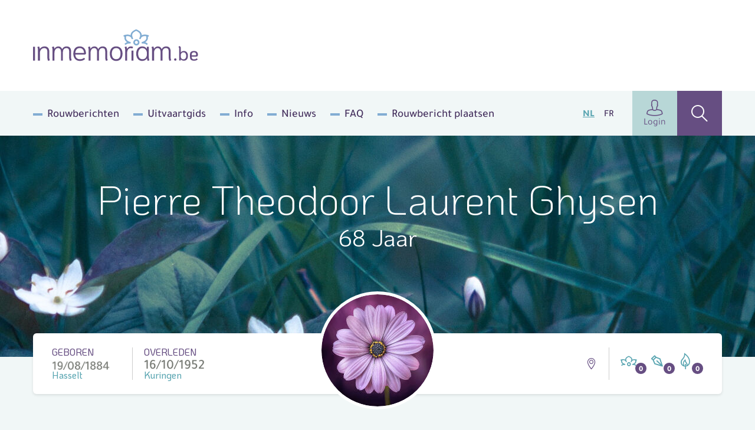

--- FILE ---
content_type: text/javascript
request_url: https://load.sumome.com/853.230d4aa81d1a70c8683a.js
body_size: 34818
content:
/*! For license information please see 853.230d4aa81d1a70c8683a.js.LICENSE.txt */
try{let e="undefined"!=typeof window?window:"undefined"!=typeof global?global:"undefined"!=typeof globalThis?globalThis:"undefined"!=typeof self?self:{},t=(new e.Error).stack;t&&(e._sentryDebugIds=e._sentryDebugIds||{},e._sentryDebugIds[t]="f49fbcdf-0a9e-4a58-a9f4-8e33c5ef7df6",e._sentryDebugIdIdentifier="sentry-dbid-f49fbcdf-0a9e-4a58-a9f4-8e33c5ef7df6")}catch(e){}("undefined"!=typeof window?window:"undefined"!=typeof global?global:"undefined"!=typeof globalThis?globalThis:"undefined"!=typeof self?self:{}).SENTRY_RELEASE={id:"6ae5a302a13ecd70282f9e75e45c5d3a0359cd47"},(self.webpackChunksumome=self.webpackChunksumome||[]).push([[853],{15376:function(e,t){var n;!function(t,n){"object"==typeof e.exports?e.exports=t.document?n(t,!0):function(e){if(!e.document)throw new Error("jQuery requires a window with a document");return n(e)}:n(t)}("undefined"!=typeof window?window:this,function(r,i){var o=[],a=r.document,s=o.slice,l=o.concat,u=o.push,c=o.indexOf,f={},d=f.toString,p=f.hasOwnProperty,h={},g="1.12.4",m=function(e,t){return new m.fn.init(e,t)},v=/^[\s\uFEFF\xA0]+|[\s\uFEFF\xA0]+$/g,y=/^-ms-/,x=/-([\da-z])/gi,b=function(e,t){return t.toUpperCase()};function w(e){var t=!!e&&"length"in e&&e.length,n=m.type(e);return"function"!==n&&!m.isWindow(e)&&("array"===n||0===t||"number"==typeof t&&t>0&&t-1 in e)}m.fn=m.prototype={jquery:g,constructor:m,selector:"",length:0,toArray:function(){return s.call(this)},get:function(e){return null!=e?e<0?this[e+this.length]:this[e]:s.call(this)},pushStack:function(e){var t=m.merge(this.constructor(),e);return t.prevObject=this,t.context=this.context,t},each:function(e){return m.each(this,e)},map:function(e){return this.pushStack(m.map(this,function(t,n){return e.call(t,n,t)}))},slice:function(){return this.pushStack(s.apply(this,arguments))},first:function(){return this.eq(0)},last:function(){return this.eq(-1)},eq:function(e){var t=this.length,n=+e+(e<0?t:0);return this.pushStack(n>=0&&n<t?[this[n]]:[])},end:function(){return this.prevObject||this.constructor()},push:u,sort:o.sort,splice:o.splice},m.extend=m.fn.extend=function(){var e,t,n,r,i,o,a=arguments[0]||{},s=1,l=arguments.length,u=!1;for("boolean"==typeof a&&(u=a,a=arguments[s]||{},s++),"object"==typeof a||m.isFunction(a)||(a={}),s===l&&(a=this,s--);s<l;s++)if(null!=(i=arguments[s]))for(r in i)e=a[r],a!==(n=i[r])&&(u&&n&&(m.isPlainObject(n)||(t=m.isArray(n)))?(t?(t=!1,o=e&&m.isArray(e)?e:[]):o=e&&m.isPlainObject(e)?e:{},a[r]=m.extend(u,o,n)):void 0!==n&&(a[r]=n));return a},m.extend({expando:"jQuery"+(g+Math.random()).replace(/\D/g,""),isReady:!0,error:function(e){throw new Error(e)},noop:function(){},isFunction:function(e){return"function"===m.type(e)},isArray:Array.isArray||function(e){return"array"===m.type(e)},isWindow:function(e){return null!=e&&e==e.window},isNumeric:function(e){var t=e&&e.toString();return!m.isArray(e)&&t-parseFloat(t)+1>=0},isEmptyObject:function(e){var t;for(t in e)return!1;return!0},isPlainObject:function(e){var t;if(!e||"object"!==m.type(e)||e.nodeType||m.isWindow(e))return!1;try{if(e.constructor&&!p.call(e,"constructor")&&!p.call(e.constructor.prototype,"isPrototypeOf"))return!1}catch(e){return!1}if(!h.ownFirst)for(t in e)return p.call(e,t);for(t in e);return void 0===t||p.call(e,t)},type:function(e){return null==e?e+"":"object"==typeof e||"function"==typeof e?f[d.call(e)]||"object":typeof e},globalEval:function(e){e&&m.trim(e)&&(r.execScript||function(e){r.eval.call(r,e)})(e)},camelCase:function(e){return e.replace(y,"ms-").replace(x,b)},nodeName:function(e,t){return e.nodeName&&e.nodeName.toLowerCase()===t.toLowerCase()},each:function(e,t){var n,r=0;if(w(e))for(n=e.length;r<n&&!1!==t.call(e[r],r,e[r]);r++);else for(r in e)if(!1===t.call(e[r],r,e[r]))break;return e},trim:function(e){return null==e?"":(e+"").replace(v,"")},makeArray:function(e,t){var n=t||[];return null!=e&&(w(Object(e))?m.merge(n,"string"==typeof e?[e]:e):u.call(n,e)),n},inArray:function(e,t,n){var r;if(t){if(c)return c.call(t,e,n);for(r=t.length,n=n?n<0?Math.max(0,r+n):n:0;n<r;n++)if(n in t&&t[n]===e)return n}return-1},merge:function(e,t){for(var n=+t.length,r=0,i=e.length;r<n;)e[i++]=t[r++];if(n!=n)for(;void 0!==t[r];)e[i++]=t[r++];return e.length=i,e},grep:function(e,t,n){for(var r=[],i=0,o=e.length,a=!n;i<o;i++)!t(e[i],i)!==a&&r.push(e[i]);return r},map:function(e,t,n){var r,i,o=0,a=[];if(w(e))for(r=e.length;o<r;o++)null!=(i=t(e[o],o,n))&&a.push(i);else for(o in e)null!=(i=t(e[o],o,n))&&a.push(i);return l.apply([],a)},guid:1,proxy:function(e,t){var n,r,i;if("string"==typeof t&&(i=e[t],t=e,e=i),m.isFunction(e))return n=s.call(arguments,2),r=function(){return e.apply(t||this,n.concat(s.call(arguments)))},r.guid=e.guid=e.guid||m.guid++,r},now:function(){return+new Date},support:h}),"function"==typeof Symbol&&(m.fn[Symbol.iterator]=o[Symbol.iterator]),m.each("Boolean Number String Function Array Date RegExp Object Error Symbol".split(" "),function(e,t){f["[object "+t+"]"]=t.toLowerCase()});var T=function(e){var t,n,r,i,o,a,s,l,u,c,f,d,p,h,g,m,v,y,x,b="sizzle"+1*new Date,w=e.document,T=0,C=0,E=oe(),N=oe(),k=oe(),S=function(e,t){return e===t&&(f=!0),0},A=1<<31,D={}.hasOwnProperty,j=[],L=j.pop,H=j.push,q=j.push,_=j.slice,F=function(e,t){for(var n=0,r=e.length;n<r;n++)if(e[n]===t)return n;return-1},M="checked|selected|async|autofocus|autoplay|controls|defer|disabled|hidden|ismap|loop|multiple|open|readonly|required|scoped",O="[\\x20\\t\\r\\n\\f]",R="(?:\\\\.|[\\w-]|[^\\x00-\\xa0])+",P="\\["+O+"*("+R+")(?:"+O+"*([*^$|!~]?=)"+O+"*(?:'((?:\\\\.|[^\\\\'])*)'|\"((?:\\\\.|[^\\\\\"])*)\"|("+R+"))|)"+O+"*\\]",B=":("+R+")(?:\\((('((?:\\\\.|[^\\\\'])*)'|\"((?:\\\\.|[^\\\\\"])*)\")|((?:\\\\.|[^\\\\()[\\]]|"+P+")*)|.*)\\)|)",W=new RegExp(O+"+","g"),I=new RegExp("^"+O+"+|((?:^|[^\\\\])(?:\\\\.)*)"+O+"+$","g"),$=new RegExp("^"+O+"*,"+O+"*"),z=new RegExp("^"+O+"*([>+~]|"+O+")"+O+"*"),X=new RegExp("="+O+"*([^\\]'\"]*?)"+O+"*\\]","g"),U=new RegExp(B),V=new RegExp("^"+R+"$"),Y={ID:new RegExp("^#("+R+")"),CLASS:new RegExp("^\\.("+R+")"),TAG:new RegExp("^("+R+"|[*])"),ATTR:new RegExp("^"+P),PSEUDO:new RegExp("^"+B),CHILD:new RegExp("^:(only|first|last|nth|nth-last)-(child|of-type)(?:\\("+O+"*(even|odd|(([+-]|)(\\d*)n|)"+O+"*(?:([+-]|)"+O+"*(\\d+)|))"+O+"*\\)|)","i"),bool:new RegExp("^(?:"+M+")$","i"),needsContext:new RegExp("^"+O+"*[>+~]|:(even|odd|eq|gt|lt|nth|first|last)(?:\\("+O+"*((?:-\\d)?\\d*)"+O+"*\\)|)(?=[^-]|$)","i")},J=/^(?:input|select|textarea|button)$/i,G=/^h\d$/i,Q=/^[^{]+\{\s*\[native \w/,K=/^(?:#([\w-]+)|(\w+)|\.([\w-]+))$/,Z=/[+~]/,ee=/'|\\/g,te=new RegExp("\\\\([\\da-f]{1,6}"+O+"?|("+O+")|.)","ig"),ne=function(e,t,n){var r="0x"+t-65536;return r!=r||n?t:r<0?String.fromCharCode(r+65536):String.fromCharCode(r>>10|55296,1023&r|56320)},re=function(){d()};try{q.apply(j=_.call(w.childNodes),w.childNodes),j[w.childNodes.length].nodeType}catch(e){q={apply:j.length?function(e,t){H.apply(e,_.call(t))}:function(e,t){for(var n=e.length,r=0;e[n++]=t[r++];);e.length=n-1}}}function ie(e,t,r,i){var o,s,u,c,f,h,v,y,T=t&&t.ownerDocument,C=t?t.nodeType:9;if(r=r||[],"string"!=typeof e||!e||1!==C&&9!==C&&11!==C)return r;if(!i&&((t?t.ownerDocument||t:w)!==p&&d(t),t=t||p,g)){if(11!==C&&(h=K.exec(e)))if(o=h[1]){if(9===C){if(!(u=t.getElementById(o)))return r;if(u.id===o)return r.push(u),r}else if(T&&(u=T.getElementById(o))&&x(t,u)&&u.id===o)return r.push(u),r}else{if(h[2])return q.apply(r,t.getElementsByTagName(e)),r;if((o=h[3])&&n.getElementsByClassName&&t.getElementsByClassName)return q.apply(r,t.getElementsByClassName(o)),r}if(n.qsa&&!k[e+" "]&&(!m||!m.test(e))){if(1!==C)T=t,y=e;else if("object"!==t.nodeName.toLowerCase()){for((c=t.getAttribute("id"))?c=c.replace(ee,"\\$&"):t.setAttribute("id",c=b),s=(v=a(e)).length,f=V.test(c)?"#"+c:"[id='"+c+"']";s--;)v[s]=f+" "+ge(v[s]);y=v.join(","),T=Z.test(e)&&pe(t.parentNode)||t}if(y)try{return q.apply(r,T.querySelectorAll(y)),r}catch(e){}finally{c===b&&t.removeAttribute("id")}}}return l(e.replace(I,"$1"),t,r,i)}function oe(){var e=[];return function t(n,i){return e.push(n+" ")>r.cacheLength&&delete t[e.shift()],t[n+" "]=i}}function ae(e){return e[b]=!0,e}function se(e){var t=p.createElement("div");try{return!!e(t)}catch(e){return!1}finally{t.parentNode&&t.parentNode.removeChild(t),t=null}}function le(e,t){for(var n=e.split("|"),i=n.length;i--;)r.attrHandle[n[i]]=t}function ue(e,t){var n=t&&e,r=n&&1===e.nodeType&&1===t.nodeType&&(~t.sourceIndex||A)-(~e.sourceIndex||A);if(r)return r;if(n)for(;n=n.nextSibling;)if(n===t)return-1;return e?1:-1}function ce(e){return function(t){return"input"===t.nodeName.toLowerCase()&&t.type===e}}function fe(e){return function(t){var n=t.nodeName.toLowerCase();return("input"===n||"button"===n)&&t.type===e}}function de(e){return ae(function(t){return t=+t,ae(function(n,r){for(var i,o=e([],n.length,t),a=o.length;a--;)n[i=o[a]]&&(n[i]=!(r[i]=n[i]))})})}function pe(e){return e&&void 0!==e.getElementsByTagName&&e}for(t in n=ie.support={},o=ie.isXML=function(e){var t=e&&(e.ownerDocument||e).documentElement;return!!t&&"HTML"!==t.nodeName},d=ie.setDocument=function(e){var t,i,a=e?e.ownerDocument||e:w;return a!==p&&9===a.nodeType&&a.documentElement?(h=(p=a).documentElement,g=!o(p),(i=p.defaultView)&&i.top!==i&&(i.addEventListener?i.addEventListener("unload",re,!1):i.attachEvent&&i.attachEvent("onunload",re)),n.attributes=se(function(e){return e.className="i",!e.getAttribute("className")}),n.getElementsByTagName=se(function(e){return e.appendChild(p.createComment("")),!e.getElementsByTagName("*").length}),n.getElementsByClassName=Q.test(p.getElementsByClassName),n.getById=se(function(e){return h.appendChild(e).id=b,!p.getElementsByName||!p.getElementsByName(b).length}),n.getById?(r.find.ID=function(e,t){if(void 0!==t.getElementById&&g){var n=t.getElementById(e);return n?[n]:[]}},r.filter.ID=function(e){var t=e.replace(te,ne);return function(e){return e.getAttribute("id")===t}}):(delete r.find.ID,r.filter.ID=function(e){var t=e.replace(te,ne);return function(e){var n=void 0!==e.getAttributeNode&&e.getAttributeNode("id");return n&&n.value===t}}),r.find.TAG=n.getElementsByTagName?function(e,t){return void 0!==t.getElementsByTagName?t.getElementsByTagName(e):n.qsa?t.querySelectorAll(e):void 0}:function(e,t){var n,r=[],i=0,o=t.getElementsByTagName(e);if("*"===e){for(;n=o[i++];)1===n.nodeType&&r.push(n);return r}return o},r.find.CLASS=n.getElementsByClassName&&function(e,t){if(void 0!==t.getElementsByClassName&&g)return t.getElementsByClassName(e)},v=[],m=[],(n.qsa=Q.test(p.querySelectorAll))&&(se(function(e){h.appendChild(e).innerHTML="<a id='"+b+"'></a><select id='"+b+"-\r\\' msallowcapture=''><option selected=''></option></select>",e.querySelectorAll("[msallowcapture^='']").length&&m.push("[*^$]="+O+"*(?:''|\"\")"),e.querySelectorAll("[selected]").length||m.push("\\["+O+"*(?:value|"+M+")"),e.querySelectorAll("[id~="+b+"-]").length||m.push("~="),e.querySelectorAll(":checked").length||m.push(":checked"),e.querySelectorAll("a#"+b+"+*").length||m.push(".#.+[+~]")}),se(function(e){var t=p.createElement("input");t.setAttribute("type","hidden"),e.appendChild(t).setAttribute("name","D"),e.querySelectorAll("[name=d]").length&&m.push("name"+O+"*[*^$|!~]?="),e.querySelectorAll(":enabled").length||m.push(":enabled",":disabled"),e.querySelectorAll("*,:x"),m.push(",.*:")})),(n.matchesSelector=Q.test(y=h.matches||h.webkitMatchesSelector||h.mozMatchesSelector||h.oMatchesSelector||h.msMatchesSelector))&&se(function(e){n.disconnectedMatch=y.call(e,"div"),y.call(e,"[s!='']:x"),v.push("!=",B)}),m=m.length&&new RegExp(m.join("|")),v=v.length&&new RegExp(v.join("|")),t=Q.test(h.compareDocumentPosition),x=t||Q.test(h.contains)?function(e,t){var n=9===e.nodeType?e.documentElement:e,r=t&&t.parentNode;return e===r||!(!r||1!==r.nodeType||!(n.contains?n.contains(r):e.compareDocumentPosition&&16&e.compareDocumentPosition(r)))}:function(e,t){if(t)for(;t=t.parentNode;)if(t===e)return!0;return!1},S=t?function(e,t){if(e===t)return f=!0,0;var r=!e.compareDocumentPosition-!t.compareDocumentPosition;return r||(1&(r=(e.ownerDocument||e)===(t.ownerDocument||t)?e.compareDocumentPosition(t):1)||!n.sortDetached&&t.compareDocumentPosition(e)===r?e===p||e.ownerDocument===w&&x(w,e)?-1:t===p||t.ownerDocument===w&&x(w,t)?1:c?F(c,e)-F(c,t):0:4&r?-1:1)}:function(e,t){if(e===t)return f=!0,0;var n,r=0,i=e.parentNode,o=t.parentNode,a=[e],s=[t];if(!i||!o)return e===p?-1:t===p?1:i?-1:o?1:c?F(c,e)-F(c,t):0;if(i===o)return ue(e,t);for(n=e;n=n.parentNode;)a.unshift(n);for(n=t;n=n.parentNode;)s.unshift(n);for(;a[r]===s[r];)r++;return r?ue(a[r],s[r]):a[r]===w?-1:s[r]===w?1:0},p):p},ie.matches=function(e,t){return ie(e,null,null,t)},ie.matchesSelector=function(e,t){if((e.ownerDocument||e)!==p&&d(e),t=t.replace(X,"='$1']"),n.matchesSelector&&g&&!k[t+" "]&&(!v||!v.test(t))&&(!m||!m.test(t)))try{var r=y.call(e,t);if(r||n.disconnectedMatch||e.document&&11!==e.document.nodeType)return r}catch(e){}return ie(t,p,null,[e]).length>0},ie.contains=function(e,t){return(e.ownerDocument||e)!==p&&d(e),x(e,t)},ie.attr=function(e,t){(e.ownerDocument||e)!==p&&d(e);var i=r.attrHandle[t.toLowerCase()],o=i&&D.call(r.attrHandle,t.toLowerCase())?i(e,t,!g):void 0;return void 0!==o?o:n.attributes||!g?e.getAttribute(t):(o=e.getAttributeNode(t))&&o.specified?o.value:null},ie.error=function(e){throw new Error("Syntax error, unrecognized expression: "+e)},ie.uniqueSort=function(e){var t,r=[],i=0,o=0;if(f=!n.detectDuplicates,c=!n.sortStable&&e.slice(0),e.sort(S),f){for(;t=e[o++];)t===e[o]&&(i=r.push(o));for(;i--;)e.splice(r[i],1)}return c=null,e},i=ie.getText=function(e){var t,n="",r=0,o=e.nodeType;if(o){if(1===o||9===o||11===o){if("string"==typeof e.textContent)return e.textContent;for(e=e.firstChild;e;e=e.nextSibling)n+=i(e)}else if(3===o||4===o)return e.nodeValue}else for(;t=e[r++];)n+=i(t);return n},r=ie.selectors={cacheLength:50,createPseudo:ae,match:Y,attrHandle:{},find:{},relative:{">":{dir:"parentNode",first:!0}," ":{dir:"parentNode"},"+":{dir:"previousSibling",first:!0},"~":{dir:"previousSibling"}},preFilter:{ATTR:function(e){return e[1]=e[1].replace(te,ne),e[3]=(e[3]||e[4]||e[5]||"").replace(te,ne),"~="===e[2]&&(e[3]=" "+e[3]+" "),e.slice(0,4)},CHILD:function(e){return e[1]=e[1].toLowerCase(),"nth"===e[1].slice(0,3)?(e[3]||ie.error(e[0]),e[4]=+(e[4]?e[5]+(e[6]||1):2*("even"===e[3]||"odd"===e[3])),e[5]=+(e[7]+e[8]||"odd"===e[3])):e[3]&&ie.error(e[0]),e},PSEUDO:function(e){var t,n=!e[6]&&e[2];return Y.CHILD.test(e[0])?null:(e[3]?e[2]=e[4]||e[5]||"":n&&U.test(n)&&(t=a(n,!0))&&(t=n.indexOf(")",n.length-t)-n.length)&&(e[0]=e[0].slice(0,t),e[2]=n.slice(0,t)),e.slice(0,3))}},filter:{TAG:function(e){var t=e.replace(te,ne).toLowerCase();return"*"===e?function(){return!0}:function(e){return e.nodeName&&e.nodeName.toLowerCase()===t}},CLASS:function(e){var t=E[e+" "];return t||(t=new RegExp("(^|"+O+")"+e+"("+O+"|$)"))&&E(e,function(e){return t.test("string"==typeof e.className&&e.className||void 0!==e.getAttribute&&e.getAttribute("class")||"")})},ATTR:function(e,t,n){return function(r){var i=ie.attr(r,e);return null==i?"!="===t:!t||(i+="","="===t?i===n:"!="===t?i!==n:"^="===t?n&&0===i.indexOf(n):"*="===t?n&&i.indexOf(n)>-1:"$="===t?n&&i.slice(-n.length)===n:"~="===t?(" "+i.replace(W," ")+" ").indexOf(n)>-1:"|="===t&&(i===n||i.slice(0,n.length+1)===n+"-"))}},CHILD:function(e,t,n,r,i){var o="nth"!==e.slice(0,3),a="last"!==e.slice(-4),s="of-type"===t;return 1===r&&0===i?function(e){return!!e.parentNode}:function(t,n,l){var u,c,f,d,p,h,g=o!==a?"nextSibling":"previousSibling",m=t.parentNode,v=s&&t.nodeName.toLowerCase(),y=!l&&!s,x=!1;if(m){if(o){for(;g;){for(d=t;d=d[g];)if(s?d.nodeName.toLowerCase()===v:1===d.nodeType)return!1;h=g="only"===e&&!h&&"nextSibling"}return!0}if(h=[a?m.firstChild:m.lastChild],a&&y){for(x=(p=(u=(c=(f=(d=m)[b]||(d[b]={}))[d.uniqueID]||(f[d.uniqueID]={}))[e]||[])[0]===T&&u[1])&&u[2],d=p&&m.childNodes[p];d=++p&&d&&d[g]||(x=p=0)||h.pop();)if(1===d.nodeType&&++x&&d===t){c[e]=[T,p,x];break}}else if(y&&(x=p=(u=(c=(f=(d=t)[b]||(d[b]={}))[d.uniqueID]||(f[d.uniqueID]={}))[e]||[])[0]===T&&u[1]),!1===x)for(;(d=++p&&d&&d[g]||(x=p=0)||h.pop())&&((s?d.nodeName.toLowerCase()!==v:1!==d.nodeType)||!++x||(y&&((c=(f=d[b]||(d[b]={}))[d.uniqueID]||(f[d.uniqueID]={}))[e]=[T,x]),d!==t)););return(x-=i)===r||x%r===0&&x/r>=0}}},PSEUDO:function(e,t){var n,i=r.pseudos[e]||r.setFilters[e.toLowerCase()]||ie.error("unsupported pseudo: "+e);return i[b]?i(t):i.length>1?(n=[e,e,"",t],r.setFilters.hasOwnProperty(e.toLowerCase())?ae(function(e,n){for(var r,o=i(e,t),a=o.length;a--;)e[r=F(e,o[a])]=!(n[r]=o[a])}):function(e){return i(e,0,n)}):i}},pseudos:{not:ae(function(e){var t=[],n=[],r=s(e.replace(I,"$1"));return r[b]?ae(function(e,t,n,i){for(var o,a=r(e,null,i,[]),s=e.length;s--;)(o=a[s])&&(e[s]=!(t[s]=o))}):function(e,i,o){return t[0]=e,r(t,null,o,n),t[0]=null,!n.pop()}}),has:ae(function(e){return function(t){return ie(e,t).length>0}}),contains:ae(function(e){return e=e.replace(te,ne),function(t){return(t.textContent||t.innerText||i(t)).indexOf(e)>-1}}),lang:ae(function(e){return V.test(e||"")||ie.error("unsupported lang: "+e),e=e.replace(te,ne).toLowerCase(),function(t){var n;do{if(n=g?t.lang:t.getAttribute("xml:lang")||t.getAttribute("lang"))return(n=n.toLowerCase())===e||0===n.indexOf(e+"-")}while((t=t.parentNode)&&1===t.nodeType);return!1}}),target:function(t){var n=e.location&&e.location.hash;return n&&n.slice(1)===t.id},root:function(e){return e===h},focus:function(e){return e===p.activeElement&&(!p.hasFocus||p.hasFocus())&&!!(e.type||e.href||~e.tabIndex)},enabled:function(e){return!1===e.disabled},disabled:function(e){return!0===e.disabled},checked:function(e){var t=e.nodeName.toLowerCase();return"input"===t&&!!e.checked||"option"===t&&!!e.selected},selected:function(e){return e.parentNode&&e.parentNode.selectedIndex,!0===e.selected},empty:function(e){for(e=e.firstChild;e;e=e.nextSibling)if(e.nodeType<6)return!1;return!0},parent:function(e){return!r.pseudos.empty(e)},header:function(e){return G.test(e.nodeName)},input:function(e){return J.test(e.nodeName)},button:function(e){var t=e.nodeName.toLowerCase();return"input"===t&&"button"===e.type||"button"===t},text:function(e){var t;return"input"===e.nodeName.toLowerCase()&&"text"===e.type&&(null==(t=e.getAttribute("type"))||"text"===t.toLowerCase())},first:de(function(){return[0]}),last:de(function(e,t){return[t-1]}),eq:de(function(e,t,n){return[n<0?n+t:n]}),even:de(function(e,t){for(var n=0;n<t;n+=2)e.push(n);return e}),odd:de(function(e,t){for(var n=1;n<t;n+=2)e.push(n);return e}),lt:de(function(e,t,n){for(var r=n<0?n+t:n;--r>=0;)e.push(r);return e}),gt:de(function(e,t,n){for(var r=n<0?n+t:n;++r<t;)e.push(r);return e})}},r.pseudos.nth=r.pseudos.eq,{radio:!0,checkbox:!0,file:!0,password:!0,image:!0})r.pseudos[t]=ce(t);for(t in{submit:!0,reset:!0})r.pseudos[t]=fe(t);function he(){}function ge(e){for(var t=0,n=e.length,r="";t<n;t++)r+=e[t].value;return r}function me(e,t,n){var r=t.dir,i=n&&"parentNode"===r,o=C++;return t.first?function(t,n,o){for(;t=t[r];)if(1===t.nodeType||i)return e(t,n,o)}:function(t,n,a){var s,l,u,c=[T,o];if(a){for(;t=t[r];)if((1===t.nodeType||i)&&e(t,n,a))return!0}else for(;t=t[r];)if(1===t.nodeType||i){if((s=(l=(u=t[b]||(t[b]={}))[t.uniqueID]||(u[t.uniqueID]={}))[r])&&s[0]===T&&s[1]===o)return c[2]=s[2];if(l[r]=c,c[2]=e(t,n,a))return!0}}}function ve(e){return e.length>1?function(t,n,r){for(var i=e.length;i--;)if(!e[i](t,n,r))return!1;return!0}:e[0]}function ye(e,t,n,r,i){for(var o,a=[],s=0,l=e.length,u=null!=t;s<l;s++)(o=e[s])&&(n&&!n(o,r,i)||(a.push(o),u&&t.push(s)));return a}function xe(e,t,n,r,i,o){return r&&!r[b]&&(r=xe(r)),i&&!i[b]&&(i=xe(i,o)),ae(function(o,a,s,l){var u,c,f,d=[],p=[],h=a.length,g=o||function(e,t,n){for(var r=0,i=t.length;r<i;r++)ie(e,t[r],n);return n}(t||"*",s.nodeType?[s]:s,[]),m=!e||!o&&t?g:ye(g,d,e,s,l),v=n?i||(o?e:h||r)?[]:a:m;if(n&&n(m,v,s,l),r)for(u=ye(v,p),r(u,[],s,l),c=u.length;c--;)(f=u[c])&&(v[p[c]]=!(m[p[c]]=f));if(o){if(i||e){if(i){for(u=[],c=v.length;c--;)(f=v[c])&&u.push(m[c]=f);i(null,v=[],u,l)}for(c=v.length;c--;)(f=v[c])&&(u=i?F(o,f):d[c])>-1&&(o[u]=!(a[u]=f))}}else v=ye(v===a?v.splice(h,v.length):v),i?i(null,a,v,l):q.apply(a,v)})}function be(e){for(var t,n,i,o=e.length,a=r.relative[e[0].type],s=a||r.relative[" "],l=a?1:0,c=me(function(e){return e===t},s,!0),f=me(function(e){return F(t,e)>-1},s,!0),d=[function(e,n,r){var i=!a&&(r||n!==u)||((t=n).nodeType?c(e,n,r):f(e,n,r));return t=null,i}];l<o;l++)if(n=r.relative[e[l].type])d=[me(ve(d),n)];else{if((n=r.filter[e[l].type].apply(null,e[l].matches))[b]){for(i=++l;i<o&&!r.relative[e[i].type];i++);return xe(l>1&&ve(d),l>1&&ge(e.slice(0,l-1).concat({value:" "===e[l-2].type?"*":""})).replace(I,"$1"),n,l<i&&be(e.slice(l,i)),i<o&&be(e=e.slice(i)),i<o&&ge(e))}d.push(n)}return ve(d)}return he.prototype=r.filters=r.pseudos,r.setFilters=new he,a=ie.tokenize=function(e,t){var n,i,o,a,s,l,u,c=N[e+" "];if(c)return t?0:c.slice(0);for(s=e,l=[],u=r.preFilter;s;){for(a in n&&!(i=$.exec(s))||(i&&(s=s.slice(i[0].length)||s),l.push(o=[])),n=!1,(i=z.exec(s))&&(n=i.shift(),o.push({value:n,type:i[0].replace(I," ")}),s=s.slice(n.length)),r.filter)!(i=Y[a].exec(s))||u[a]&&!(i=u[a](i))||(n=i.shift(),o.push({value:n,type:a,matches:i}),s=s.slice(n.length));if(!n)break}return t?s.length:s?ie.error(e):N(e,l).slice(0)},s=ie.compile=function(e,t){var n,i=[],o=[],s=k[e+" "];if(!s){for(t||(t=a(e)),n=t.length;n--;)(s=be(t[n]))[b]?i.push(s):o.push(s);s=k(e,function(e,t){var n=t.length>0,i=e.length>0,o=function(o,a,s,l,c){var f,h,m,v=0,y="0",x=o&&[],b=[],w=u,C=o||i&&r.find.TAG("*",c),E=T+=null==w?1:Math.random()||.1,N=C.length;for(c&&(u=a===p||a||c);y!==N&&null!=(f=C[y]);y++){if(i&&f){for(h=0,a||f.ownerDocument===p||(d(f),s=!g);m=e[h++];)if(m(f,a||p,s)){l.push(f);break}c&&(T=E)}n&&((f=!m&&f)&&v--,o&&x.push(f))}if(v+=y,n&&y!==v){for(h=0;m=t[h++];)m(x,b,a,s);if(o){if(v>0)for(;y--;)x[y]||b[y]||(b[y]=L.call(l));b=ye(b)}q.apply(l,b),c&&!o&&b.length>0&&v+t.length>1&&ie.uniqueSort(l)}return c&&(T=E,u=w),x};return n?ae(o):o}(o,i)),s.selector=e}return s},l=ie.select=function(e,t,i,o){var l,u,c,f,d,p="function"==typeof e&&e,h=!o&&a(e=p.selector||e);if(i=i||[],1===h.length){if((u=h[0]=h[0].slice(0)).length>2&&"ID"===(c=u[0]).type&&n.getById&&9===t.nodeType&&g&&r.relative[u[1].type]){if(!(t=(r.find.ID(c.matches[0].replace(te,ne),t)||[])[0]))return i;p&&(t=t.parentNode),e=e.slice(u.shift().value.length)}for(l=Y.needsContext.test(e)?0:u.length;l--&&(c=u[l],!r.relative[f=c.type]);)if((d=r.find[f])&&(o=d(c.matches[0].replace(te,ne),Z.test(u[0].type)&&pe(t.parentNode)||t))){if(u.splice(l,1),!(e=o.length&&ge(u)))return q.apply(i,o),i;break}}return(p||s(e,h))(o,t,!g,i,!t||Z.test(e)&&pe(t.parentNode)||t),i},n.sortStable=b.split("").sort(S).join("")===b,n.detectDuplicates=!!f,d(),n.sortDetached=se(function(e){return 1&e.compareDocumentPosition(p.createElement("div"))}),se(function(e){return e.innerHTML="<a href='#'></a>","#"===e.firstChild.getAttribute("href")})||le("type|href|height|width",function(e,t,n){if(!n)return e.getAttribute(t,"type"===t.toLowerCase()?1:2)}),n.attributes&&se(function(e){return e.innerHTML="<input/>",e.firstChild.setAttribute("value",""),""===e.firstChild.getAttribute("value")})||le("value",function(e,t,n){if(!n&&"input"===e.nodeName.toLowerCase())return e.defaultValue}),se(function(e){return null==e.getAttribute("disabled")})||le(M,function(e,t,n){var r;if(!n)return!0===e[t]?t.toLowerCase():(r=e.getAttributeNode(t))&&r.specified?r.value:null}),ie}(r);m.find=T,m.expr=T.selectors,m.expr[":"]=m.expr.pseudos,m.uniqueSort=m.unique=T.uniqueSort,m.text=T.getText,m.isXMLDoc=T.isXML,m.contains=T.contains;var C=function(e,t,n){for(var r=[],i=void 0!==n;(e=e[t])&&9!==e.nodeType;)if(1===e.nodeType){if(i&&m(e).is(n))break;r.push(e)}return r},E=function(e,t){for(var n=[];e;e=e.nextSibling)1===e.nodeType&&e!==t&&n.push(e);return n},N=m.expr.match.needsContext,k=/^<([\w-]+)\s*\/?>(?:<\/\1>|)$/,S=/^.[^:#\[\.,]*$/;function A(e,t,n){if(m.isFunction(t))return m.grep(e,function(e,r){return!!t.call(e,r,e)!==n});if(t.nodeType)return m.grep(e,function(e){return e===t!==n});if("string"==typeof t){if(S.test(t))return m.filter(t,e,n);t=m.filter(t,e)}return m.grep(e,function(e){return m.inArray(e,t)>-1!==n})}m.filter=function(e,t,n){var r=t[0];return n&&(e=":not("+e+")"),1===t.length&&1===r.nodeType?m.find.matchesSelector(r,e)?[r]:[]:m.find.matches(e,m.grep(t,function(e){return 1===e.nodeType}))},m.fn.extend({find:function(e){var t,n=[],r=this,i=r.length;if("string"!=typeof e)return this.pushStack(m(e).filter(function(){for(t=0;t<i;t++)if(m.contains(r[t],this))return!0}));for(t=0;t<i;t++)m.find(e,r[t],n);return(n=this.pushStack(i>1?m.unique(n):n)).selector=this.selector?this.selector+" "+e:e,n},filter:function(e){return this.pushStack(A(this,e||[],!1))},not:function(e){return this.pushStack(A(this,e||[],!0))},is:function(e){return!!A(this,"string"==typeof e&&N.test(e)?m(e):e||[],!1).length}});var D,j=/^(?:\s*(<[\w\W]+>)[^>]*|#([\w-]*))$/;(m.fn.init=function(e,t,n){var r,i;if(!e)return this;if(n=n||D,"string"==typeof e){if(!(r="<"===e.charAt(0)&&">"===e.charAt(e.length-1)&&e.length>=3?[null,e,null]:j.exec(e))||!r[1]&&t)return!t||t.jquery?(t||n).find(e):this.constructor(t).find(e);if(r[1]){if(t=t instanceof m?t[0]:t,m.merge(this,m.parseHTML(r[1],t&&t.nodeType?t.ownerDocument||t:a,!0)),k.test(r[1])&&m.isPlainObject(t))for(r in t)m.isFunction(this[r])?this[r](t[r]):this.attr(r,t[r]);return this}if((i=a.getElementById(r[2]))&&i.parentNode){if(i.id!==r[2])return D.find(e);this.length=1,this[0]=i}return this.context=a,this.selector=e,this}return e.nodeType?(this.context=this[0]=e,this.length=1,this):m.isFunction(e)?void 0!==n.ready?n.ready(e):e(m):(void 0!==e.selector&&(this.selector=e.selector,this.context=e.context),m.makeArray(e,this))}).prototype=m.fn,D=m(a);var L=/^(?:parents|prev(?:Until|All))/,H={children:!0,contents:!0,next:!0,prev:!0};function q(e,t){do{e=e[t]}while(e&&1!==e.nodeType);return e}m.fn.extend({has:function(e){var t,n=m(e,this),r=n.length;return this.filter(function(){for(t=0;t<r;t++)if(m.contains(this,n[t]))return!0})},closest:function(e,t){for(var n,r=0,i=this.length,o=[],a=N.test(e)||"string"!=typeof e?m(e,t||this.context):0;r<i;r++)for(n=this[r];n&&n!==t;n=n.parentNode)if(n.nodeType<11&&(a?a.index(n)>-1:1===n.nodeType&&m.find.matchesSelector(n,e))){o.push(n);break}return this.pushStack(o.length>1?m.uniqueSort(o):o)},index:function(e){return e?"string"==typeof e?m.inArray(this[0],m(e)):m.inArray(e.jquery?e[0]:e,this):this[0]&&this[0].parentNode?this.first().prevAll().length:-1},add:function(e,t){return this.pushStack(m.uniqueSort(m.merge(this.get(),m(e,t))))},addBack:function(e){return this.add(null==e?this.prevObject:this.prevObject.filter(e))}}),m.each({parent:function(e){var t=e.parentNode;return t&&11!==t.nodeType?t:null},parents:function(e){return C(e,"parentNode")},parentsUntil:function(e,t,n){return C(e,"parentNode",n)},next:function(e){return q(e,"nextSibling")},prev:function(e){return q(e,"previousSibling")},nextAll:function(e){return C(e,"nextSibling")},prevAll:function(e){return C(e,"previousSibling")},nextUntil:function(e,t,n){return C(e,"nextSibling",n)},prevUntil:function(e,t,n){return C(e,"previousSibling",n)},siblings:function(e){return E((e.parentNode||{}).firstChild,e)},children:function(e){return E(e.firstChild)},contents:function(e){return m.nodeName(e,"iframe")?e.contentDocument||e.contentWindow.document:m.merge([],e.childNodes)}},function(e,t){m.fn[e]=function(n,r){var i=m.map(this,t,n);return"Until"!==e.slice(-5)&&(r=n),r&&"string"==typeof r&&(i=m.filter(r,i)),this.length>1&&(H[e]||(i=m.uniqueSort(i)),L.test(e)&&(i=i.reverse())),this.pushStack(i)}});var _,F,M=/\S+/g;function O(){a.addEventListener?(a.removeEventListener("DOMContentLoaded",R),r.removeEventListener("load",R)):(a.detachEvent("onreadystatechange",R),r.detachEvent("onload",R))}function R(){(a.addEventListener||"load"===r.event.type||"complete"===a.readyState)&&(O(),m.ready())}for(F in m.Callbacks=function(e){e="string"==typeof e?function(e){var t={};return m.each(e.match(M)||[],function(e,n){t[n]=!0}),t}(e):m.extend({},e);var t,n,r,i,o=[],a=[],s=-1,l=function(){for(i=e.once,r=t=!0;a.length;s=-1)for(n=a.shift();++s<o.length;)!1===o[s].apply(n[0],n[1])&&e.stopOnFalse&&(s=o.length,n=!1);e.memory||(n=!1),t=!1,i&&(o=n?[]:"")},u={add:function(){return o&&(n&&!t&&(s=o.length-1,a.push(n)),function t(n){m.each(n,function(n,r){m.isFunction(r)?e.unique&&u.has(r)||o.push(r):r&&r.length&&"string"!==m.type(r)&&t(r)})}(arguments),n&&!t&&l()),this},remove:function(){return m.each(arguments,function(e,t){for(var n;(n=m.inArray(t,o,n))>-1;)o.splice(n,1),n<=s&&s--}),this},has:function(e){return e?m.inArray(e,o)>-1:o.length>0},empty:function(){return o&&(o=[]),this},disable:function(){return i=a=[],o=n="",this},disabled:function(){return!o},lock:function(){return i=!0,n||u.disable(),this},locked:function(){return!!i},fireWith:function(e,n){return i||(n=[e,(n=n||[]).slice?n.slice():n],a.push(n),t||l()),this},fire:function(){return u.fireWith(this,arguments),this},fired:function(){return!!r}};return u},m.extend({Deferred:function(e){var t=[["resolve","done",m.Callbacks("once memory"),"resolved"],["reject","fail",m.Callbacks("once memory"),"rejected"],["notify","progress",m.Callbacks("memory")]],n="pending",r={state:function(){return n},always:function(){return i.done(arguments).fail(arguments),this},then:function(){var e=arguments;return m.Deferred(function(n){m.each(t,function(t,o){var a=m.isFunction(e[t])&&e[t];i[o[1]](function(){var e=a&&a.apply(this,arguments);e&&m.isFunction(e.promise)?e.promise().progress(n.notify).done(n.resolve).fail(n.reject):n[o[0]+"With"](this===r?n.promise():this,a?[e]:arguments)})}),e=null}).promise()},promise:function(e){return null!=e?m.extend(e,r):r}},i={};return r.pipe=r.then,m.each(t,function(e,o){var a=o[2],s=o[3];r[o[1]]=a.add,s&&a.add(function(){n=s},t[1^e][2].disable,t[2][2].lock),i[o[0]]=function(){return i[o[0]+"With"](this===i?r:this,arguments),this},i[o[0]+"With"]=a.fireWith}),r.promise(i),e&&e.call(i,i),i},when:function(e){var t,n,r,i=0,o=s.call(arguments),a=o.length,l=1!==a||e&&m.isFunction(e.promise)?a:0,u=1===l?e:m.Deferred(),c=function(e,n,r){return function(i){n[e]=this,r[e]=arguments.length>1?s.call(arguments):i,r===t?u.notifyWith(n,r):--l||u.resolveWith(n,r)}};if(a>1)for(t=new Array(a),n=new Array(a),r=new Array(a);i<a;i++)o[i]&&m.isFunction(o[i].promise)?o[i].promise().progress(c(i,n,t)).done(c(i,r,o)).fail(u.reject):--l;return l||u.resolveWith(r,o),u.promise()}}),m.fn.ready=function(e){return m.ready.promise().done(e),this},m.extend({isReady:!1,readyWait:1,holdReady:function(e){e?m.readyWait++:m.ready(!0)},ready:function(e){(!0===e?--m.readyWait:m.isReady)||(m.isReady=!0,!0!==e&&--m.readyWait>0||(_.resolveWith(a,[m]),m.fn.triggerHandler&&(m(a).triggerHandler("ready"),m(a).off("ready"))))}}),m.ready.promise=function(e){if(!_)if(_=m.Deferred(),"complete"===a.readyState||"loading"!==a.readyState&&!a.documentElement.doScroll)r.setTimeout(m.ready);else if(a.addEventListener)a.addEventListener("DOMContentLoaded",R),r.addEventListener("load",R);else{a.attachEvent("onreadystatechange",R),r.attachEvent("onload",R);var t=!1;try{t=null==r.frameElement&&a.documentElement}catch(e){}t&&t.doScroll&&function e(){if(!m.isReady){try{t.doScroll("left")}catch(t){return r.setTimeout(e,50)}O(),m.ready()}}()}return _.promise(e)},m.ready.promise(),m(h))break;h.ownFirst="0"===F,h.inlineBlockNeedsLayout=!1,m(function(){var e,t,n,r;(n=a.getElementsByTagName("body")[0])&&n.style&&(t=a.createElement("div"),(r=a.createElement("div")).style.cssText="position:absolute;border:0;width:0;height:0;top:0;left:-9999px",n.appendChild(r).appendChild(t),void 0!==t.style.zoom&&(t.style.cssText="display:inline;margin:0;border:0;padding:1px;width:1px;zoom:1",h.inlineBlockNeedsLayout=e=3===t.offsetWidth,e&&(n.style.zoom=1)),n.removeChild(r))}),function(){var e=a.createElement("div");h.deleteExpando=!0;try{delete e.test}catch(e){h.deleteExpando=!1}e=null}();var P,B=function(e){var t=m.noData[(e.nodeName+" ").toLowerCase()],n=+e.nodeType||1;return(1===n||9===n)&&(!t||!0!==t&&e.getAttribute("classid")===t)},W=/^(?:\{[\w\W]*\}|\[[\w\W]*\])$/,I=/([A-Z])/g;function $(e,t,n){if(void 0===n&&1===e.nodeType){var r="data-"+t.replace(I,"-$1").toLowerCase();if("string"==typeof(n=e.getAttribute(r))){try{n="true"===n||"false"!==n&&("null"===n?null:+n+""===n?+n:W.test(n)?m.parseJSON(n):n)}catch(e){}m.data(e,t,n)}else n=void 0}return n}function z(e){var t;for(t in e)if(("data"!==t||!m.isEmptyObject(e[t]))&&"toJSON"!==t)return!1;return!0}function X(e,t,n,r){if(B(e)){var i,a,s=m.expando,l=e.nodeType,u=l?m.cache:e,c=l?e[s]:e[s]&&s;if(c&&u[c]&&(r||u[c].data)||void 0!==n||"string"!=typeof t)return c||(c=l?e[s]=o.pop()||m.guid++:s),u[c]||(u[c]=l?{}:{toJSON:m.noop}),"object"!=typeof t&&"function"!=typeof t||(r?u[c]=m.extend(u[c],t):u[c].data=m.extend(u[c].data,t)),a=u[c],r||(a.data||(a.data={}),a=a.data),void 0!==n&&(a[m.camelCase(t)]=n),"string"==typeof t?null==(i=a[t])&&(i=a[m.camelCase(t)]):i=a,i}}function U(e,t,n){if(B(e)){var r,i,o=e.nodeType,a=o?m.cache:e,s=o?e[m.expando]:m.expando;if(a[s]){if(t&&(r=n?a[s]:a[s].data)){i=(t=m.isArray(t)?t.concat(m.map(t,m.camelCase)):t in r||(t=m.camelCase(t))in r?[t]:t.split(" ")).length;for(;i--;)delete r[t[i]];if(n?!z(r):!m.isEmptyObject(r))return}(n||(delete a[s].data,z(a[s])))&&(o?m.cleanData([e],!0):h.deleteExpando||a!=a.window?delete a[s]:a[s]=void 0)}}}m.extend({cache:{},noData:{"applet ":!0,"embed ":!0,"object ":"clsid:D27CDB6E-AE6D-11cf-96B8-444553540000"},hasData:function(e){return!!(e=e.nodeType?m.cache[e[m.expando]]:e[m.expando])&&!z(e)},data:function(e,t,n){return X(e,t,n)},removeData:function(e,t){return U(e,t)},_data:function(e,t,n){return X(e,t,n,!0)},_removeData:function(e,t){return U(e,t,!0)}}),m.fn.extend({data:function(e,t){var n,r,i,o=this[0],a=o&&o.attributes;if(void 0===e){if(this.length&&(i=m.data(o),1===o.nodeType&&!m._data(o,"parsedAttrs"))){for(n=a.length;n--;)a[n]&&0===(r=a[n].name).indexOf("data-")&&$(o,r=m.camelCase(r.slice(5)),i[r]);m._data(o,"parsedAttrs",!0)}return i}return"object"==typeof e?this.each(function(){m.data(this,e)}):arguments.length>1?this.each(function(){m.data(this,e,t)}):o?$(o,e,m.data(o,e)):void 0},removeData:function(e){return this.each(function(){m.removeData(this,e)})}}),m.extend({queue:function(e,t,n){var r;if(e)return t=(t||"fx")+"queue",r=m._data(e,t),n&&(!r||m.isArray(n)?r=m._data(e,t,m.makeArray(n)):r.push(n)),r||[]},dequeue:function(e,t){t=t||"fx";var n=m.queue(e,t),r=n.length,i=n.shift(),o=m._queueHooks(e,t);"inprogress"===i&&(i=n.shift(),r--),i&&("fx"===t&&n.unshift("inprogress"),delete o.stop,i.call(e,function(){m.dequeue(e,t)},o)),!r&&o&&o.empty.fire()},_queueHooks:function(e,t){var n=t+"queueHooks";return m._data(e,n)||m._data(e,n,{empty:m.Callbacks("once memory").add(function(){m._removeData(e,t+"queue"),m._removeData(e,n)})})}}),m.fn.extend({queue:function(e,t){var n=2;return"string"!=typeof e&&(t=e,e="fx",n--),arguments.length<n?m.queue(this[0],e):void 0===t?this:this.each(function(){var n=m.queue(this,e,t);m._queueHooks(this,e),"fx"===e&&"inprogress"!==n[0]&&m.dequeue(this,e)})},dequeue:function(e){return this.each(function(){m.dequeue(this,e)})},clearQueue:function(e){return this.queue(e||"fx",[])},promise:function(e,t){var n,r=1,i=m.Deferred(),o=this,a=this.length,s=function(){--r||i.resolveWith(o,[o])};for("string"!=typeof e&&(t=e,e=void 0),e=e||"fx";a--;)(n=m._data(o[a],e+"queueHooks"))&&n.empty&&(r++,n.empty.add(s));return s(),i.promise(t)}}),h.shrinkWrapBlocks=function(){return null!=P?P:(P=!1,(t=a.getElementsByTagName("body")[0])&&t.style?(e=a.createElement("div"),(n=a.createElement("div")).style.cssText="position:absolute;border:0;width:0;height:0;top:0;left:-9999px",t.appendChild(n).appendChild(e),void 0!==e.style.zoom&&(e.style.cssText="-webkit-box-sizing:content-box;-moz-box-sizing:content-box;box-sizing:content-box;display:block;margin:0;border:0;padding:1px;width:1px;zoom:1",e.appendChild(a.createElement("div")).style.width="5px",P=3!==e.offsetWidth),t.removeChild(n),P):void 0);var e,t,n};var V=/[+-]?(?:\d*\.|)\d+(?:[eE][+-]?\d+|)/.source,Y=new RegExp("^(?:([+-])=|)("+V+")([a-z%]*)$","i"),J=["Top","Right","Bottom","Left"],G=function(e,t){return e=t||e,"none"===m.css(e,"display")||!m.contains(e.ownerDocument,e)};function Q(e,t,n,r){var i,o=1,a=20,s=r?function(){return r.cur()}:function(){return m.css(e,t,"")},l=s(),u=n&&n[3]||(m.cssNumber[t]?"":"px"),c=(m.cssNumber[t]||"px"!==u&&+l)&&Y.exec(m.css(e,t));if(c&&c[3]!==u){u=u||c[3],n=n||[],c=+l||1;do{c/=o=o||".5",m.style(e,t,c+u)}while(o!==(o=s()/l)&&1!==o&&--a)}return n&&(c=+c||+l||0,i=n[1]?c+(n[1]+1)*n[2]:+n[2],r&&(r.unit=u,r.start=c,r.end=i)),i}var K,Z,ee,te=function(e,t,n,r,i,o,a){var s=0,l=e.length,u=null==n;if("object"===m.type(n))for(s in i=!0,n)te(e,t,s,n[s],!0,o,a);else if(void 0!==r&&(i=!0,m.isFunction(r)||(a=!0),u&&(a?(t.call(e,r),t=null):(u=t,t=function(e,t,n){return u.call(m(e),n)})),t))for(;s<l;s++)t(e[s],n,a?r:r.call(e[s],s,t(e[s],n)));return i?e:u?t.call(e):l?t(e[0],n):o},ne=/^(?:checkbox|radio)$/i,re=/<([\w:-]+)/,ie=/^$|\/(?:java|ecma)script/i,oe=/^\s+/,ae="abbr|article|aside|audio|bdi|canvas|data|datalist|details|dialog|figcaption|figure|footer|header|hgroup|main|mark|meter|nav|output|picture|progress|section|summary|template|time|video";function se(e){var t=ae.split("|"),n=e.createDocumentFragment();if(n.createElement)for(;t.length;)n.createElement(t.pop());return n}K=a.createElement("div"),Z=a.createDocumentFragment(),ee=a.createElement("input"),K.innerHTML="  <link/><table></table><a href='/a'>a</a><input type='checkbox'/>",h.leadingWhitespace=3===K.firstChild.nodeType,h.tbody=!K.getElementsByTagName("tbody").length,h.htmlSerialize=!!K.getElementsByTagName("link").length,h.html5Clone="<:nav></:nav>"!==a.createElement("nav").cloneNode(!0).outerHTML,ee.type="checkbox",ee.checked=!0,Z.appendChild(ee),h.appendChecked=ee.checked,K.innerHTML="<textarea>x</textarea>",h.noCloneChecked=!!K.cloneNode(!0).lastChild.defaultValue,Z.appendChild(K),(ee=a.createElement("input")).setAttribute("type","radio"),ee.setAttribute("checked","checked"),ee.setAttribute("name","t"),K.appendChild(ee),h.checkClone=K.cloneNode(!0).cloneNode(!0).lastChild.checked,h.noCloneEvent=!!K.addEventListener,K[m.expando]=1,h.attributes=!K.getAttribute(m.expando);var le={option:[1,"<select multiple='multiple'>","</select>"],legend:[1,"<fieldset>","</fieldset>"],area:[1,"<map>","</map>"],param:[1,"<object>","</object>"],thead:[1,"<table>","</table>"],tr:[2,"<table><tbody>","</tbody></table>"],col:[2,"<table><tbody></tbody><colgroup>","</colgroup></table>"],td:[3,"<table><tbody><tr>","</tr></tbody></table>"],_default:h.htmlSerialize?[0,"",""]:[1,"X<div>","</div>"]};function ue(e,t){var n,r,i=0,o=void 0!==e.getElementsByTagName?e.getElementsByTagName(t||"*"):void 0!==e.querySelectorAll?e.querySelectorAll(t||"*"):void 0;if(!o)for(o=[],n=e.childNodes||e;null!=(r=n[i]);i++)!t||m.nodeName(r,t)?o.push(r):m.merge(o,ue(r,t));return void 0===t||t&&m.nodeName(e,t)?m.merge([e],o):o}function ce(e,t){for(var n,r=0;null!=(n=e[r]);r++)m._data(n,"globalEval",!t||m._data(t[r],"globalEval"))}le.optgroup=le.option,le.tbody=le.tfoot=le.colgroup=le.caption=le.thead,le.th=le.td;var fe=/<|&#?\w+;/,de=/<tbody/i;function pe(e){ne.test(e.type)&&(e.defaultChecked=e.checked)}function he(e,t,n,r,i){for(var o,a,s,l,u,c,f,d=e.length,p=se(t),g=[],v=0;v<d;v++)if((a=e[v])||0===a)if("object"===m.type(a))m.merge(g,a.nodeType?[a]:a);else if(fe.test(a)){for(l=l||p.appendChild(t.createElement("div")),u=(re.exec(a)||["",""])[1].toLowerCase(),f=le[u]||le._default,l.innerHTML=f[1]+m.htmlPrefilter(a)+f[2],o=f[0];o--;)l=l.lastChild;if(!h.leadingWhitespace&&oe.test(a)&&g.push(t.createTextNode(oe.exec(a)[0])),!h.tbody)for(o=(a="table"!==u||de.test(a)?"<table>"!==f[1]||de.test(a)?0:l:l.firstChild)&&a.childNodes.length;o--;)m.nodeName(c=a.childNodes[o],"tbody")&&!c.childNodes.length&&a.removeChild(c);for(m.merge(g,l.childNodes),l.textContent="";l.firstChild;)l.removeChild(l.firstChild);l=p.lastChild}else g.push(t.createTextNode(a));for(l&&p.removeChild(l),h.appendChecked||m.grep(ue(g,"input"),pe),v=0;a=g[v++];)if(r&&m.inArray(a,r)>-1)i&&i.push(a);else if(s=m.contains(a.ownerDocument,a),l=ue(p.appendChild(a),"script"),s&&ce(l),n)for(o=0;a=l[o++];)ie.test(a.type||"")&&n.push(a);return l=null,p}!function(){var e,t,n=a.createElement("div");for(e in{submit:!0,change:!0,focusin:!0})t="on"+e,(h[e]=t in r)||(n.setAttribute(t,"t"),h[e]=!1===n.attributes[t].expando);n=null}();var ge=/^(?:input|select|textarea)$/i,me=/^key/,ve=/^(?:mouse|pointer|contextmenu|drag|drop)|click/,ye=/^(?:focusinfocus|focusoutblur)$/,xe=/^([^.]*)(?:\.(.+)|)/;function be(){return!0}function we(){return!1}function Te(){try{return a.activeElement}catch(e){}}function Ce(e,t,n,r,i,o){var a,s;if("object"==typeof t){for(s in"string"!=typeof n&&(r=r||n,n=void 0),t)Ce(e,s,n,r,t[s],o);return e}if(null==r&&null==i?(i=n,r=n=void 0):null==i&&("string"==typeof n?(i=r,r=void 0):(i=r,r=n,n=void 0)),!1===i)i=we;else if(!i)return e;return 1===o&&(a=i,i=function(e){return m().off(e),a.apply(this,arguments)},i.guid=a.guid||(a.guid=m.guid++)),e.each(function(){m.event.add(this,t,i,r,n)})}m.event={global:{},add:function(e,t,n,r,i){var o,a,s,l,u,c,f,d,p,h,g,v=m._data(e);if(v){for(n.handler&&(n=(l=n).handler,i=l.selector),n.guid||(n.guid=m.guid++),(a=v.events)||(a=v.events={}),(c=v.handle)||(c=v.handle=function(e){return void 0===m||e&&m.event.triggered===e.type?void 0:m.event.dispatch.apply(c.elem,arguments)},c.elem=e),s=(t=(t||"").match(M)||[""]).length;s--;)p=g=(o=xe.exec(t[s])||[])[1],h=(o[2]||"").split(".").sort(),p&&(u=m.event.special[p]||{},p=(i?u.delegateType:u.bindType)||p,u=m.event.special[p]||{},f=m.extend({type:p,origType:g,data:r,handler:n,guid:n.guid,selector:i,needsContext:i&&m.expr.match.needsContext.test(i),namespace:h.join(".")},l),(d=a[p])||((d=a[p]=[]).delegateCount=0,u.setup&&!1!==u.setup.call(e,r,h,c)||(e.addEventListener?e.addEventListener(p,c,!1):e.attachEvent&&e.attachEvent("on"+p,c))),u.add&&(u.add.call(e,f),f.handler.guid||(f.handler.guid=n.guid)),i?d.splice(d.delegateCount++,0,f):d.push(f),m.event.global[p]=!0);e=null}},remove:function(e,t,n,r,i){var o,a,s,l,u,c,f,d,p,h,g,v=m.hasData(e)&&m._data(e);if(v&&(c=v.events)){for(u=(t=(t||"").match(M)||[""]).length;u--;)if(p=g=(s=xe.exec(t[u])||[])[1],h=(s[2]||"").split(".").sort(),p){for(f=m.event.special[p]||{},d=c[p=(r?f.delegateType:f.bindType)||p]||[],s=s[2]&&new RegExp("(^|\\.)"+h.join("\\.(?:.*\\.|)")+"(\\.|$)"),l=o=d.length;o--;)a=d[o],!i&&g!==a.origType||n&&n.guid!==a.guid||s&&!s.test(a.namespace)||r&&r!==a.selector&&("**"!==r||!a.selector)||(d.splice(o,1),a.selector&&d.delegateCount--,f.remove&&f.remove.call(e,a));l&&!d.length&&(f.teardown&&!1!==f.teardown.call(e,h,v.handle)||m.removeEvent(e,p,v.handle),delete c[p])}else for(p in c)m.event.remove(e,p+t[u],n,r,!0);m.isEmptyObject(c)&&(delete v.handle,m._removeData(e,"events"))}},trigger:function(e,t,n,i){var o,s,l,u,c,f,d,h=[n||a],g=p.call(e,"type")?e.type:e,v=p.call(e,"namespace")?e.namespace.split("."):[];if(l=f=n=n||a,3!==n.nodeType&&8!==n.nodeType&&!ye.test(g+m.event.triggered)&&(g.indexOf(".")>-1&&(v=g.split("."),g=v.shift(),v.sort()),s=g.indexOf(":")<0&&"on"+g,(e=e[m.expando]?e:new m.Event(g,"object"==typeof e&&e)).isTrigger=i?2:3,e.namespace=v.join("."),e.rnamespace=e.namespace?new RegExp("(^|\\.)"+v.join("\\.(?:.*\\.|)")+"(\\.|$)"):null,e.result=void 0,e.target||(e.target=n),t=null==t?[e]:m.makeArray(t,[e]),c=m.event.special[g]||{},i||!c.trigger||!1!==c.trigger.apply(n,t))){if(!i&&!c.noBubble&&!m.isWindow(n)){for(u=c.delegateType||g,ye.test(u+g)||(l=l.parentNode);l;l=l.parentNode)h.push(l),f=l;f===(n.ownerDocument||a)&&h.push(f.defaultView||f.parentWindow||r)}for(d=0;(l=h[d++])&&!e.isPropagationStopped();)e.type=d>1?u:c.bindType||g,(o=(m._data(l,"events")||{})[e.type]&&m._data(l,"handle"))&&o.apply(l,t),(o=s&&l[s])&&o.apply&&B(l)&&(e.result=o.apply(l,t),!1===e.result&&e.preventDefault());if(e.type=g,!i&&!e.isDefaultPrevented()&&(!c._default||!1===c._default.apply(h.pop(),t))&&B(n)&&s&&n[g]&&!m.isWindow(n)){(f=n[s])&&(n[s]=null),m.event.triggered=g;try{n[g]()}catch(e){}m.event.triggered=void 0,f&&(n[s]=f)}return e.result}},dispatch:function(e){e=m.event.fix(e);var t,n,r,i,o,a,l=s.call(arguments),u=(m._data(this,"events")||{})[e.type]||[],c=m.event.special[e.type]||{};if(l[0]=e,e.delegateTarget=this,!c.preDispatch||!1!==c.preDispatch.call(this,e)){for(a=m.event.handlers.call(this,e,u),t=0;(i=a[t++])&&!e.isPropagationStopped();)for(e.currentTarget=i.elem,n=0;(o=i.handlers[n++])&&!e.isImmediatePropagationStopped();)e.rnamespace&&!e.rnamespace.test(o.namespace)||(e.handleObj=o,e.data=o.data,void 0!==(r=((m.event.special[o.origType]||{}).handle||o.handler).apply(i.elem,l))&&!1===(e.result=r)&&(e.preventDefault(),e.stopPropagation()));return c.postDispatch&&c.postDispatch.call(this,e),e.result}},handlers:function(e,t){var n,r,i,o,a=[],s=t.delegateCount,l=e.target;if(s&&l.nodeType&&("click"!==e.type||isNaN(e.button)||e.button<1))for(;l!=this;l=l.parentNode||this)if(1===l.nodeType&&(!0!==l.disabled||"click"!==e.type)){for(r=[],n=0;n<s;n++)void 0===r[i=(o=t[n]).selector+" "]&&(r[i]=o.needsContext?m(i,this).index(l)>-1:m.find(i,this,null,[l]).length),r[i]&&r.push(o);r.length&&a.push({elem:l,handlers:r})}return s<t.length&&a.push({elem:this,handlers:t.slice(s)}),a},fix:function(e){if(e[m.expando])return e;var t,n,r,i=e.type,o=e,s=this.fixHooks[i];for(s||(this.fixHooks[i]=s=ve.test(i)?this.mouseHooks:me.test(i)?this.keyHooks:{}),r=s.props?this.props.concat(s.props):this.props,e=new m.Event(o),t=r.length;t--;)e[n=r[t]]=o[n];return e.target||(e.target=o.srcElement||a),3===e.target.nodeType&&(e.target=e.target.parentNode),e.metaKey=!!e.metaKey,s.filter?s.filter(e,o):e},props:"altKey bubbles cancelable ctrlKey currentTarget detail eventPhase metaKey relatedTarget shiftKey target timeStamp view which".split(" "),fixHooks:{},keyHooks:{props:"char charCode key keyCode".split(" "),filter:function(e,t){return null==e.which&&(e.which=null!=t.charCode?t.charCode:t.keyCode),e}},mouseHooks:{props:"button buttons clientX clientY fromElement offsetX offsetY pageX pageY screenX screenY toElement".split(" "),filter:function(e,t){var n,r,i,o=t.button,s=t.fromElement;return null==e.pageX&&null!=t.clientX&&(i=(r=e.target.ownerDocument||a).documentElement,n=r.body,e.pageX=t.clientX+(i&&i.scrollLeft||n&&n.scrollLeft||0)-(i&&i.clientLeft||n&&n.clientLeft||0),e.pageY=t.clientY+(i&&i.scrollTop||n&&n.scrollTop||0)-(i&&i.clientTop||n&&n.clientTop||0)),!e.relatedTarget&&s&&(e.relatedTarget=s===e.target?t.toElement:s),e.which||void 0===o||(e.which=1&o?1:2&o?3:4&o?2:0),e}},special:{load:{noBubble:!0},focus:{trigger:function(){if(this!==Te()&&this.focus)try{return this.focus(),!1}catch(e){}},delegateType:"focusin"},blur:{trigger:function(){if(this===Te()&&this.blur)return this.blur(),!1},delegateType:"focusout"},click:{trigger:function(){if(m.nodeName(this,"input")&&"checkbox"===this.type&&this.click)return this.click(),!1},_default:function(e){return m.nodeName(e.target,"a")}},beforeunload:{postDispatch:function(e){void 0!==e.result&&e.originalEvent&&(e.originalEvent.returnValue=e.result)}}},simulate:function(e,t,n){var r=m.extend(new m.Event,n,{type:e,isSimulated:!0});m.event.trigger(r,null,t),r.isDefaultPrevented()&&n.preventDefault()}},m.removeEvent=a.removeEventListener?function(e,t,n){e.removeEventListener&&e.removeEventListener(t,n)}:function(e,t,n){var r="on"+t;e.detachEvent&&(void 0===e[r]&&(e[r]=null),e.detachEvent(r,n))},m.Event=function(e,t){if(!(this instanceof m.Event))return new m.Event(e,t);e&&e.type?(this.originalEvent=e,this.type=e.type,this.isDefaultPrevented=e.defaultPrevented||void 0===e.defaultPrevented&&!1===e.returnValue?be:we):this.type=e,t&&m.extend(this,t),this.timeStamp=e&&e.timeStamp||m.now(),this[m.expando]=!0},m.Event.prototype={constructor:m.Event,isDefaultPrevented:we,isPropagationStopped:we,isImmediatePropagationStopped:we,preventDefault:function(){var e=this.originalEvent;this.isDefaultPrevented=be,e&&(e.preventDefault?e.preventDefault():e.returnValue=!1)},stopPropagation:function(){var e=this.originalEvent;this.isPropagationStopped=be,e&&!this.isSimulated&&(e.stopPropagation&&e.stopPropagation(),e.cancelBubble=!0)},stopImmediatePropagation:function(){var e=this.originalEvent;this.isImmediatePropagationStopped=be,e&&e.stopImmediatePropagation&&e.stopImmediatePropagation(),this.stopPropagation()}},m.each({mouseenter:"mouseover",mouseleave:"mouseout",pointerenter:"pointerover",pointerleave:"pointerout"},function(e,t){m.event.special[e]={delegateType:t,bindType:t,handle:function(e){var n,r=e.relatedTarget,i=e.handleObj;return r&&(r===this||m.contains(this,r))||(e.type=i.origType,n=i.handler.apply(this,arguments),e.type=t),n}}}),h.submit||(m.event.special.submit={setup:function(){if(m.nodeName(this,"form"))return!1;m.event.add(this,"click._submit keypress._submit",function(e){var t=e.target,n=m.nodeName(t,"input")||m.nodeName(t,"button")?m.prop(t,"form"):void 0;n&&!m._data(n,"submit")&&(m.event.add(n,"submit._submit",function(e){e._submitBubble=!0}),m._data(n,"submit",!0))})},postDispatch:function(e){e._submitBubble&&(delete e._submitBubble,this.parentNode&&!e.isTrigger&&m.event.simulate("submit",this.parentNode,e))},teardown:function(){if(m.nodeName(this,"form"))return!1;m.event.remove(this,"._submit")}}),h.change||(m.event.special.change={setup:function(){if(ge.test(this.nodeName))return"checkbox"!==this.type&&"radio"!==this.type||(m.event.add(this,"propertychange._change",function(e){"checked"===e.originalEvent.propertyName&&(this._justChanged=!0)}),m.event.add(this,"click._change",function(e){this._justChanged&&!e.isTrigger&&(this._justChanged=!1),m.event.simulate("change",this,e)})),!1;m.event.add(this,"beforeactivate._change",function(e){var t=e.target;ge.test(t.nodeName)&&!m._data(t,"change")&&(m.event.add(t,"change._change",function(e){!this.parentNode||e.isSimulated||e.isTrigger||m.event.simulate("change",this.parentNode,e)}),m._data(t,"change",!0))})},handle:function(e){var t=e.target;if(this!==t||e.isSimulated||e.isTrigger||"radio"!==t.type&&"checkbox"!==t.type)return e.handleObj.handler.apply(this,arguments)},teardown:function(){return m.event.remove(this,"._change"),!ge.test(this.nodeName)}}),h.focusin||m.each({focus:"focusin",blur:"focusout"},function(e,t){var n=function(e){m.event.simulate(t,e.target,m.event.fix(e))};m.event.special[t]={setup:function(){var r=this.ownerDocument||this,i=m._data(r,t);i||r.addEventListener(e,n,!0),m._data(r,t,(i||0)+1)},teardown:function(){var r=this.ownerDocument||this,i=m._data(r,t)-1;i?m._data(r,t,i):(r.removeEventListener(e,n,!0),m._removeData(r,t))}}}),m.fn.extend({on:function(e,t,n,r){return Ce(this,e,t,n,r)},one:function(e,t,n,r){return Ce(this,e,t,n,r,1)},off:function(e,t,n){var r,i;if(e&&e.preventDefault&&e.handleObj)return r=e.handleObj,m(e.delegateTarget).off(r.namespace?r.origType+"."+r.namespace:r.origType,r.selector,r.handler),this;if("object"==typeof e){for(i in e)this.off(i,t,e[i]);return this}return!1!==t&&"function"!=typeof t||(n=t,t=void 0),!1===n&&(n=we),this.each(function(){m.event.remove(this,e,n,t)})},trigger:function(e,t){return this.each(function(){m.event.trigger(e,t,this)})},triggerHandler:function(e,t){var n=this[0];if(n)return m.event.trigger(e,t,n,!0)}});var Ee=/ jQuery\d+="(?:null|\d+)"/g,Ne=new RegExp("<(?:"+ae+")[\\s/>]","i"),ke=/<(?!area|br|col|embed|hr|img|input|link|meta|param)(([\w:-]+)[^>]*)\/>/gi,Se=/<script|<style|<link/i,Ae=/checked\s*(?:[^=]|=\s*.checked.)/i,De=/^true\/(.*)/,je=/^\s*<!(?:\[CDATA\[|--)|(?:\]\]|--)>\s*$/g,Le=se(a).appendChild(a.createElement("div"));function He(e,t){return m.nodeName(e,"table")&&m.nodeName(11!==t.nodeType?t:t.firstChild,"tr")?e.getElementsByTagName("tbody")[0]||e.appendChild(e.ownerDocument.createElement("tbody")):e}function qe(e){return e.type=(null!==m.find.attr(e,"type"))+"/"+e.type,e}function _e(e){var t=De.exec(e.type);return t?e.type=t[1]:e.removeAttribute("type"),e}function Fe(e,t){if(1===t.nodeType&&m.hasData(e)){var n,r,i,o=m._data(e),a=m._data(t,o),s=o.events;if(s)for(n in delete a.handle,a.events={},s)for(r=0,i=s[n].length;r<i;r++)m.event.add(t,n,s[n][r]);a.data&&(a.data=m.extend({},a.data))}}function Me(e,t){var n,r,i;if(1===t.nodeType){if(n=t.nodeName.toLowerCase(),!h.noCloneEvent&&t[m.expando]){for(r in(i=m._data(t)).events)m.removeEvent(t,r,i.handle);t.removeAttribute(m.expando)}"script"===n&&t.text!==e.text?(qe(t).text=e.text,_e(t)):"object"===n?(t.parentNode&&(t.outerHTML=e.outerHTML),h.html5Clone&&e.innerHTML&&!m.trim(t.innerHTML)&&(t.innerHTML=e.innerHTML)):"input"===n&&ne.test(e.type)?(t.defaultChecked=t.checked=e.checked,t.value!==e.value&&(t.value=e.value)):"option"===n?t.defaultSelected=t.selected=e.defaultSelected:"input"!==n&&"textarea"!==n||(t.defaultValue=e.defaultValue)}}function Oe(e,t,n,r){t=l.apply([],t);var i,o,a,s,u,c,f=0,d=e.length,p=d-1,g=t[0],v=m.isFunction(g);if(v||d>1&&"string"==typeof g&&!h.checkClone&&Ae.test(g))return e.each(function(i){var o=e.eq(i);v&&(t[0]=g.call(this,i,o.html())),Oe(o,t,n,r)});if(d&&(i=(c=he(t,e[0].ownerDocument,!1,e,r)).firstChild,1===c.childNodes.length&&(c=i),i||r)){for(a=(s=m.map(ue(c,"script"),qe)).length;f<d;f++)o=c,f!==p&&(o=m.clone(o,!0,!0),a&&m.merge(s,ue(o,"script"))),n.call(e[f],o,f);if(a)for(u=s[s.length-1].ownerDocument,m.map(s,_e),f=0;f<a;f++)o=s[f],ie.test(o.type||"")&&!m._data(o,"globalEval")&&m.contains(u,o)&&(o.src?m._evalUrl&&m._evalUrl(o.src):m.globalEval((o.text||o.textContent||o.innerHTML||"").replace(je,"")));c=i=null}return e}function Re(e,t,n){for(var r,i=t?m.filter(t,e):e,o=0;null!=(r=i[o]);o++)n||1!==r.nodeType||m.cleanData(ue(r)),r.parentNode&&(n&&m.contains(r.ownerDocument,r)&&ce(ue(r,"script")),r.parentNode.removeChild(r));return e}m.extend({htmlPrefilter:function(e){return e.replace(ke,"<$1></$2>")},clone:function(e,t,n){var r,i,o,a,s,l=m.contains(e.ownerDocument,e);if(h.html5Clone||m.isXMLDoc(e)||!Ne.test("<"+e.nodeName+">")?o=e.cloneNode(!0):(Le.innerHTML=e.outerHTML,Le.removeChild(o=Le.firstChild)),!(h.noCloneEvent&&h.noCloneChecked||1!==e.nodeType&&11!==e.nodeType||m.isXMLDoc(e)))for(r=ue(o),s=ue(e),a=0;null!=(i=s[a]);++a)r[a]&&Me(i,r[a]);if(t)if(n)for(s=s||ue(e),r=r||ue(o),a=0;null!=(i=s[a]);a++)Fe(i,r[a]);else Fe(e,o);return(r=ue(o,"script")).length>0&&ce(r,!l&&ue(e,"script")),r=s=i=null,o},cleanData:function(e,t){for(var n,r,i,a,s=0,l=m.expando,u=m.cache,c=h.attributes,f=m.event.special;null!=(n=e[s]);s++)if((t||B(n))&&(a=(i=n[l])&&u[i])){if(a.events)for(r in a.events)f[r]?m.event.remove(n,r):m.removeEvent(n,r,a.handle);u[i]&&(delete u[i],c||void 0===n.removeAttribute?n[l]=void 0:n.removeAttribute(l),o.push(i))}}}),m.fn.extend({domManip:Oe,detach:function(e){return Re(this,e,!0)},remove:function(e){return Re(this,e)},text:function(e){return te(this,function(e){return void 0===e?m.text(this):this.empty().append((this[0]&&this[0].ownerDocument||a).createTextNode(e))},null,e,arguments.length)},append:function(){return Oe(this,arguments,function(e){1!==this.nodeType&&11!==this.nodeType&&9!==this.nodeType||He(this,e).appendChild(e)})},prepend:function(){return Oe(this,arguments,function(e){if(1===this.nodeType||11===this.nodeType||9===this.nodeType){var t=He(this,e);t.insertBefore(e,t.firstChild)}})},before:function(){return Oe(this,arguments,function(e){this.parentNode&&this.parentNode.insertBefore(e,this)})},after:function(){return Oe(this,arguments,function(e){this.parentNode&&this.parentNode.insertBefore(e,this.nextSibling)})},empty:function(){for(var e,t=0;null!=(e=this[t]);t++){for(1===e.nodeType&&m.cleanData(ue(e,!1));e.firstChild;)e.removeChild(e.firstChild);e.options&&m.nodeName(e,"select")&&(e.options.length=0)}return this},clone:function(e,t){return e=null!=e&&e,t=null==t?e:t,this.map(function(){return m.clone(this,e,t)})},html:function(e){return te(this,function(e){var t=this[0]||{},n=0,r=this.length;if(void 0===e)return 1===t.nodeType?t.innerHTML.replace(Ee,""):void 0;if("string"==typeof e&&!Se.test(e)&&(h.htmlSerialize||!Ne.test(e))&&(h.leadingWhitespace||!oe.test(e))&&!le[(re.exec(e)||["",""])[1].toLowerCase()]){e=m.htmlPrefilter(e);try{for(;n<r;n++)1===(t=this[n]||{}).nodeType&&(m.cleanData(ue(t,!1)),t.innerHTML=e);t=0}catch(e){}}t&&this.empty().append(e)},null,e,arguments.length)},replaceWith:function(){var e=[];return Oe(this,arguments,function(t){var n=this.parentNode;m.inArray(this,e)<0&&(m.cleanData(ue(this)),n&&n.replaceChild(t,this))},e)}}),m.each({appendTo:"append",prependTo:"prepend",insertBefore:"before",insertAfter:"after",replaceAll:"replaceWith"},function(e,t){m.fn[e]=function(e){for(var n,r=0,i=[],o=m(e),a=o.length-1;r<=a;r++)n=r===a?this:this.clone(!0),m(o[r])[t](n),u.apply(i,n.get());return this.pushStack(i)}});var Pe,Be={HTML:"block",BODY:"block"};function We(e,t){var n=m(t.createElement(e)).appendTo(t.body),r=m.css(n[0],"display");return n.detach(),r}function Ie(e){var t=a,n=Be[e];return n||("none"!==(n=We(e,t))&&n||((t=((Pe=(Pe||m("<iframe frameborder='0' width='0' height='0'/>")).appendTo(t.documentElement))[0].contentWindow||Pe[0].contentDocument).document).write(),t.close(),n=We(e,t),Pe.detach()),Be[e]=n),n}var $e=/^margin/,ze=new RegExp("^("+V+")(?!px)[a-z%]+$","i"),Xe=function(e,t,n,r){var i,o,a={};for(o in t)a[o]=e.style[o],e.style[o]=t[o];for(o in i=n.apply(e,r||[]),t)e.style[o]=a[o];return i},Ue=a.documentElement;!function(){var e,t,n,i,o,s,l=a.createElement("div"),u=a.createElement("div");function c(){var c,f,d=a.documentElement;d.appendChild(l),u.style.cssText="-webkit-box-sizing:border-box;box-sizing:border-box;position:relative;display:block;margin:auto;border:1px;padding:1px;top:1%;width:50%",e=n=s=!1,t=o=!0,r.getComputedStyle&&(f=r.getComputedStyle(u),e="1%"!==(f||{}).top,s="2px"===(f||{}).marginLeft,n="4px"===(f||{width:"4px"}).width,u.style.marginRight="50%",t="4px"===(f||{marginRight:"4px"}).marginRight,(c=u.appendChild(a.createElement("div"))).style.cssText=u.style.cssText="-webkit-box-sizing:content-box;-moz-box-sizing:content-box;box-sizing:content-box;display:block;margin:0;border:0;padding:0",c.style.marginRight=c.style.width="0",u.style.width="1px",o=!parseFloat((r.getComputedStyle(c)||{}).marginRight),u.removeChild(c)),u.style.display="none",(i=0===u.getClientRects().length)&&(u.style.display="",u.innerHTML="<table><tr><td></td><td>t</td></tr></table>",u.childNodes[0].style.borderCollapse="separate",(c=u.getElementsByTagName("td"))[0].style.cssText="margin:0;border:0;padding:0;display:none",(i=0===c[0].offsetHeight)&&(c[0].style.display="",c[1].style.display="none",i=0===c[0].offsetHeight)),d.removeChild(l)}u.style&&(u.style.cssText="float:left;opacity:.5",h.opacity="0.5"===u.style.opacity,h.cssFloat=!!u.style.cssFloat,u.style.backgroundClip="content-box",u.cloneNode(!0).style.backgroundClip="",h.clearCloneStyle="content-box"===u.style.backgroundClip,(l=a.createElement("div")).style.cssText="border:0;width:8px;height:0;top:0;left:-9999px;padding:0;margin-top:1px;position:absolute",u.innerHTML="",l.appendChild(u),h.boxSizing=""===u.style.boxSizing||""===u.style.MozBoxSizing||""===u.style.WebkitBoxSizing,m.extend(h,{reliableHiddenOffsets:function(){return null==e&&c(),i},boxSizingReliable:function(){return null==e&&c(),n},pixelMarginRight:function(){return null==e&&c(),t},pixelPosition:function(){return null==e&&c(),e},reliableMarginRight:function(){return null==e&&c(),o},reliableMarginLeft:function(){return null==e&&c(),s}}))}();var Ve,Ye,Je=/^(top|right|bottom|left)$/;function Ge(e,t){return{get:function(){if(!e())return(this.get=t).apply(this,arguments);delete this.get}}}r.getComputedStyle?(Ve=function(e){var t=e.ownerDocument.defaultView;return t&&t.opener||(t=r),t.getComputedStyle(e)},Ye=function(e,t,n){var r,i,o,a,s=e.style;return""!==(a=(n=n||Ve(e))?n.getPropertyValue(t)||n[t]:void 0)&&void 0!==a||m.contains(e.ownerDocument,e)||(a=m.style(e,t)),n&&!h.pixelMarginRight()&&ze.test(a)&&$e.test(t)&&(r=s.width,i=s.minWidth,o=s.maxWidth,s.minWidth=s.maxWidth=s.width=a,a=n.width,s.width=r,s.minWidth=i,s.maxWidth=o),void 0===a?a:a+""}):Ue.currentStyle&&(Ve=function(e){return e.currentStyle},Ye=function(e,t,n){var r,i,o,a,s=e.style;return null==(a=(n=n||Ve(e))?n[t]:void 0)&&s&&s[t]&&(a=s[t]),ze.test(a)&&!Je.test(t)&&(r=s.left,(o=(i=e.runtimeStyle)&&i.left)&&(i.left=e.currentStyle.left),s.left="fontSize"===t?"1em":a,a=s.pixelLeft+"px",s.left=r,o&&(i.left=o)),void 0===a?a:a+""||"auto"});var Qe=/alpha\([^)]*\)/i,Ke=/opacity\s*=\s*([^)]*)/i,Ze=/^(none|table(?!-c[ea]).+)/,et=new RegExp("^("+V+")(.*)$","i"),tt={position:"absolute",visibility:"hidden",display:"block"},nt={letterSpacing:"0",fontWeight:"400"},rt=["Webkit","O","Moz","ms"],it=a.createElement("div").style;function ot(e){if(e in it)return e;for(var t=e.charAt(0).toUpperCase()+e.slice(1),n=rt.length;n--;)if((e=rt[n]+t)in it)return e}function at(e,t){for(var n,r,i,o=[],a=0,s=e.length;a<s;a++)(r=e[a]).style&&(o[a]=m._data(r,"olddisplay"),n=r.style.display,t?(o[a]||"none"!==n||(r.style.display=""),""===r.style.display&&G(r)&&(o[a]=m._data(r,"olddisplay",Ie(r.nodeName)))):(i=G(r),(n&&"none"!==n||!i)&&m._data(r,"olddisplay",i?n:m.css(r,"display"))));for(a=0;a<s;a++)(r=e[a]).style&&(t&&"none"!==r.style.display&&""!==r.style.display||(r.style.display=t?o[a]||"":"none"));return e}function st(e,t,n){var r=et.exec(t);return r?Math.max(0,r[1]-(n||0))+(r[2]||"px"):t}function lt(e,t,n,r,i){for(var o=n===(r?"border":"content")?4:"width"===t?1:0,a=0;o<4;o+=2)"margin"===n&&(a+=m.css(e,n+J[o],!0,i)),r?("content"===n&&(a-=m.css(e,"padding"+J[o],!0,i)),"margin"!==n&&(a-=m.css(e,"border"+J[o]+"Width",!0,i))):(a+=m.css(e,"padding"+J[o],!0,i),"padding"!==n&&(a+=m.css(e,"border"+J[o]+"Width",!0,i)));return a}function ut(e,t,n){var r=!0,i="width"===t?e.offsetWidth:e.offsetHeight,o=Ve(e),a=h.boxSizing&&"border-box"===m.css(e,"boxSizing",!1,o);if(i<=0||null==i){if(((i=Ye(e,t,o))<0||null==i)&&(i=e.style[t]),ze.test(i))return i;r=a&&(h.boxSizingReliable()||i===e.style[t]),i=parseFloat(i)||0}return i+lt(e,t,n||(a?"border":"content"),r,o)+"px"}function ct(e,t,n,r,i){return new ct.prototype.init(e,t,n,r,i)}m.extend({cssHooks:{opacity:{get:function(e,t){if(t){var n=Ye(e,"opacity");return""===n?"1":n}}}},cssNumber:{animationIterationCount:!0,columnCount:!0,fillOpacity:!0,flexGrow:!0,flexShrink:!0,fontWeight:!0,lineHeight:!0,opacity:!0,order:!0,orphans:!0,widows:!0,zIndex:!0,zoom:!0},cssProps:{float:h.cssFloat?"cssFloat":"styleFloat"},style:function(e,t,n,r){if(e&&3!==e.nodeType&&8!==e.nodeType&&e.style){var i,o,a,s=m.camelCase(t),l=e.style;if(t=m.cssProps[s]||(m.cssProps[s]=ot(s)||s),a=m.cssHooks[t]||m.cssHooks[s],void 0===n)return a&&"get"in a&&void 0!==(i=a.get(e,!1,r))?i:l[t];if("string"==(o=typeof n)&&(i=Y.exec(n))&&i[1]&&(n=Q(e,t,i),o="number"),null!=n&&n==n&&("number"===o&&(n+=i&&i[3]||(m.cssNumber[s]?"":"px")),h.clearCloneStyle||""!==n||0!==t.indexOf("background")||(l[t]="inherit"),!a||!("set"in a)||void 0!==(n=a.set(e,n,r))))try{l[t]=n}catch(e){}}},css:function(e,t,n,r){var i,o,a,s=m.camelCase(t);return t=m.cssProps[s]||(m.cssProps[s]=ot(s)||s),(a=m.cssHooks[t]||m.cssHooks[s])&&"get"in a&&(o=a.get(e,!0,n)),void 0===o&&(o=Ye(e,t,r)),"normal"===o&&t in nt&&(o=nt[t]),""===n||n?(i=parseFloat(o),!0===n||isFinite(i)?i||0:o):o}}),m.each(["height","width"],function(e,t){m.cssHooks[t]={get:function(e,n,r){if(n)return Ze.test(m.css(e,"display"))&&0===e.offsetWidth?Xe(e,tt,function(){return ut(e,t,r)}):ut(e,t,r)},set:function(e,n,r){var i=r&&Ve(e);return st(0,n,r?lt(e,t,r,h.boxSizing&&"border-box"===m.css(e,"boxSizing",!1,i),i):0)}}}),h.opacity||(m.cssHooks.opacity={get:function(e,t){return Ke.test((t&&e.currentStyle?e.currentStyle.filter:e.style.filter)||"")?.01*parseFloat(RegExp.$1)+"":t?"1":""},set:function(e,t){var n=e.style,r=e.currentStyle,i=m.isNumeric(t)?"alpha(opacity="+100*t+")":"",o=r&&r.filter||n.filter||"";n.zoom=1,(t>=1||""===t)&&""===m.trim(o.replace(Qe,""))&&n.removeAttribute&&(n.removeAttribute("filter"),""===t||r&&!r.filter)||(n.filter=Qe.test(o)?o.replace(Qe,i):o+" "+i)}}),m.cssHooks.marginRight=Ge(h.reliableMarginRight,function(e,t){if(t)return Xe(e,{display:"inline-block"},Ye,[e,"marginRight"])}),m.cssHooks.marginLeft=Ge(h.reliableMarginLeft,function(e,t){if(t)return(parseFloat(Ye(e,"marginLeft"))||(m.contains(e.ownerDocument,e)?e.getBoundingClientRect().left-Xe(e,{marginLeft:0},function(){return e.getBoundingClientRect().left}):0))+"px"}),m.each({margin:"",padding:"",border:"Width"},function(e,t){m.cssHooks[e+t]={expand:function(n){for(var r=0,i={},o="string"==typeof n?n.split(" "):[n];r<4;r++)i[e+J[r]+t]=o[r]||o[r-2]||o[0];return i}},$e.test(e)||(m.cssHooks[e+t].set=st)}),m.fn.extend({css:function(e,t){return te(this,function(e,t,n){var r,i,o={},a=0;if(m.isArray(t)){for(r=Ve(e),i=t.length;a<i;a++)o[t[a]]=m.css(e,t[a],!1,r);return o}return void 0!==n?m.style(e,t,n):m.css(e,t)},e,t,arguments.length>1)},show:function(){return at(this,!0)},hide:function(){return at(this)},toggle:function(e){return"boolean"==typeof e?e?this.show():this.hide():this.each(function(){G(this)?m(this).show():m(this).hide()})}}),m.Tween=ct,ct.prototype={constructor:ct,init:function(e,t,n,r,i,o){this.elem=e,this.prop=n,this.easing=i||m.easing._default,this.options=t,this.start=this.now=this.cur(),this.end=r,this.unit=o||(m.cssNumber[n]?"":"px")},cur:function(){var e=ct.propHooks[this.prop];return e&&e.get?e.get(this):ct.propHooks._default.get(this)},run:function(e){var t,n=ct.propHooks[this.prop];return this.options.duration?this.pos=t=m.easing[this.easing](e,this.options.duration*e,0,1,this.options.duration):this.pos=t=e,this.now=(this.end-this.start)*t+this.start,this.options.step&&this.options.step.call(this.elem,this.now,this),n&&n.set?n.set(this):ct.propHooks._default.set(this),this}},ct.prototype.init.prototype=ct.prototype,ct.propHooks={_default:{get:function(e){var t;return 1!==e.elem.nodeType||null!=e.elem[e.prop]&&null==e.elem.style[e.prop]?e.elem[e.prop]:(t=m.css(e.elem,e.prop,""))&&"auto"!==t?t:0},set:function(e){m.fx.step[e.prop]?m.fx.step[e.prop](e):1!==e.elem.nodeType||null==e.elem.style[m.cssProps[e.prop]]&&!m.cssHooks[e.prop]?e.elem[e.prop]=e.now:m.style(e.elem,e.prop,e.now+e.unit)}}},ct.propHooks.scrollTop=ct.propHooks.scrollLeft={set:function(e){e.elem.nodeType&&e.elem.parentNode&&(e.elem[e.prop]=e.now)}},m.easing={linear:function(e){return e},swing:function(e){return.5-Math.cos(e*Math.PI)/2},_default:"swing"},m.fx=ct.prototype.init,m.fx.step={};var ft,dt,pt=/^(?:toggle|show|hide)$/,ht=/queueHooks$/;function gt(){return r.setTimeout(function(){ft=void 0}),ft=m.now()}function mt(e,t){var n,r={height:e},i=0;for(t=t?1:0;i<4;i+=2-t)r["margin"+(n=J[i])]=r["padding"+n]=e;return t&&(r.opacity=r.width=e),r}function vt(e,t,n){for(var r,i=(yt.tweeners[t]||[]).concat(yt.tweeners["*"]),o=0,a=i.length;o<a;o++)if(r=i[o].call(n,t,e))return r}function yt(e,t,n){var r,i,o=0,a=yt.prefilters.length,s=m.Deferred().always(function(){delete l.elem}),l=function(){if(i)return!1;for(var t=ft||gt(),n=Math.max(0,u.startTime+u.duration-t),r=1-(n/u.duration||0),o=0,a=u.tweens.length;o<a;o++)u.tweens[o].run(r);return s.notifyWith(e,[u,r,n]),r<1&&a?n:(s.resolveWith(e,[u]),!1)},u=s.promise({elem:e,props:m.extend({},t),opts:m.extend(!0,{specialEasing:{},easing:m.easing._default},n),originalProperties:t,originalOptions:n,startTime:ft||gt(),duration:n.duration,tweens:[],createTween:function(t,n){var r=m.Tween(e,u.opts,t,n,u.opts.specialEasing[t]||u.opts.easing);return u.tweens.push(r),r},stop:function(t){var n=0,r=t?u.tweens.length:0;if(i)return this;for(i=!0;n<r;n++)u.tweens[n].run(1);return t?(s.notifyWith(e,[u,1,0]),s.resolveWith(e,[u,t])):s.rejectWith(e,[u,t]),this}}),c=u.props;for(function(e,t){var n,r,i,o,a;for(n in e)if(i=t[r=m.camelCase(n)],o=e[n],m.isArray(o)&&(i=o[1],o=e[n]=o[0]),n!==r&&(e[r]=o,delete e[n]),(a=m.cssHooks[r])&&"expand"in a)for(n in o=a.expand(o),delete e[r],o)n in e||(e[n]=o[n],t[n]=i);else t[r]=i}(c,u.opts.specialEasing);o<a;o++)if(r=yt.prefilters[o].call(u,e,c,u.opts))return m.isFunction(r.stop)&&(m._queueHooks(u.elem,u.opts.queue).stop=m.proxy(r.stop,r)),r;return m.map(c,vt,u),m.isFunction(u.opts.start)&&u.opts.start.call(e,u),m.fx.timer(m.extend(l,{elem:e,anim:u,queue:u.opts.queue})),u.progress(u.opts.progress).done(u.opts.done,u.opts.complete).fail(u.opts.fail).always(u.opts.always)}m.Animation=m.extend(yt,{tweeners:{"*":[function(e,t){var n=this.createTween(e,t);return Q(n.elem,e,Y.exec(t),n),n}]},tweener:function(e,t){m.isFunction(e)?(t=e,e=["*"]):e=e.match(M);for(var n,r=0,i=e.length;r<i;r++)n=e[r],yt.tweeners[n]=yt.tweeners[n]||[],yt.tweeners[n].unshift(t)},prefilters:[function(e,t,n){var r,i,o,a,s,l,u,c=this,f={},d=e.style,p=e.nodeType&&G(e),g=m._data(e,"fxshow");for(r in n.queue||(null==(s=m._queueHooks(e,"fx")).unqueued&&(s.unqueued=0,l=s.empty.fire,s.empty.fire=function(){s.unqueued||l()}),s.unqueued++,c.always(function(){c.always(function(){s.unqueued--,m.queue(e,"fx").length||s.empty.fire()})})),1===e.nodeType&&("height"in t||"width"in t)&&(n.overflow=[d.overflow,d.overflowX,d.overflowY],"inline"===("none"===(u=m.css(e,"display"))?m._data(e,"olddisplay")||Ie(e.nodeName):u)&&"none"===m.css(e,"float")&&(h.inlineBlockNeedsLayout&&"inline"!==Ie(e.nodeName)?d.zoom=1:d.display="inline-block")),n.overflow&&(d.overflow="hidden",h.shrinkWrapBlocks()||c.always(function(){d.overflow=n.overflow[0],d.overflowX=n.overflow[1],d.overflowY=n.overflow[2]})),t)if(i=t[r],pt.exec(i)){if(delete t[r],o=o||"toggle"===i,i===(p?"hide":"show")){if("show"!==i||!g||void 0===g[r])continue;p=!0}f[r]=g&&g[r]||m.style(e,r)}else u=void 0;if(m.isEmptyObject(f))"inline"===("none"===u?Ie(e.nodeName):u)&&(d.display=u);else for(r in g?"hidden"in g&&(p=g.hidden):g=m._data(e,"fxshow",{}),o&&(g.hidden=!p),p?m(e).show():c.done(function(){m(e).hide()}),c.done(function(){var t;for(t in m._removeData(e,"fxshow"),f)m.style(e,t,f[t])}),f)a=vt(p?g[r]:0,r,c),r in g||(g[r]=a.start,p&&(a.end=a.start,a.start="width"===r||"height"===r?1:0))}],prefilter:function(e,t){t?yt.prefilters.unshift(e):yt.prefilters.push(e)}}),m.speed=function(e,t,n){var r=e&&"object"==typeof e?m.extend({},e):{complete:n||!n&&t||m.isFunction(e)&&e,duration:e,easing:n&&t||t&&!m.isFunction(t)&&t};return r.duration=m.fx.off?0:"number"==typeof r.duration?r.duration:r.duration in m.fx.speeds?m.fx.speeds[r.duration]:m.fx.speeds._default,null!=r.queue&&!0!==r.queue||(r.queue="fx"),r.old=r.complete,r.complete=function(){m.isFunction(r.old)&&r.old.call(this),r.queue&&m.dequeue(this,r.queue)},r},m.fn.extend({fadeTo:function(e,t,n,r){return this.filter(G).css("opacity",0).show().end().animate({opacity:t},e,n,r)},animate:function(e,t,n,r){var i=m.isEmptyObject(e),o=m.speed(t,n,r),a=function(){var t=yt(this,m.extend({},e),o);(i||m._data(this,"finish"))&&t.stop(!0)};return a.finish=a,i||!1===o.queue?this.each(a):this.queue(o.queue,a)},stop:function(e,t,n){var r=function(e){var t=e.stop;delete e.stop,t(n)};return"string"!=typeof e&&(n=t,t=e,e=void 0),t&&!1!==e&&this.queue(e||"fx",[]),this.each(function(){var t=!0,i=null!=e&&e+"queueHooks",o=m.timers,a=m._data(this);if(i)a[i]&&a[i].stop&&r(a[i]);else for(i in a)a[i]&&a[i].stop&&ht.test(i)&&r(a[i]);for(i=o.length;i--;)o[i].elem!==this||null!=e&&o[i].queue!==e||(o[i].anim.stop(n),t=!1,o.splice(i,1));!t&&n||m.dequeue(this,e)})},finish:function(e){return!1!==e&&(e=e||"fx"),this.each(function(){var t,n=m._data(this),r=n[e+"queue"],i=n[e+"queueHooks"],o=m.timers,a=r?r.length:0;for(n.finish=!0,m.queue(this,e,[]),i&&i.stop&&i.stop.call(this,!0),t=o.length;t--;)o[t].elem===this&&o[t].queue===e&&(o[t].anim.stop(!0),o.splice(t,1));for(t=0;t<a;t++)r[t]&&r[t].finish&&r[t].finish.call(this);delete n.finish})}}),m.each(["toggle","show","hide"],function(e,t){var n=m.fn[t];m.fn[t]=function(e,r,i){return null==e||"boolean"==typeof e?n.apply(this,arguments):this.animate(mt(t,!0),e,r,i)}}),m.each({slideDown:mt("show"),slideUp:mt("hide"),slideToggle:mt("toggle"),fadeIn:{opacity:"show"},fadeOut:{opacity:"hide"},fadeToggle:{opacity:"toggle"}},function(e,t){m.fn[e]=function(e,n,r){return this.animate(t,e,n,r)}}),m.timers=[],m.fx.tick=function(){var e,t=m.timers,n=0;for(ft=m.now();n<t.length;n++)(e=t[n])()||t[n]!==e||t.splice(n--,1);t.length||m.fx.stop(),ft=void 0},m.fx.timer=function(e){m.timers.push(e),e()?m.fx.start():m.timers.pop()},m.fx.interval=13,m.fx.start=function(){dt||(dt=r.setInterval(m.fx.tick,m.fx.interval))},m.fx.stop=function(){r.clearInterval(dt),dt=null},m.fx.speeds={slow:600,fast:200,_default:400},m.fn.delay=function(e,t){return e=m.fx&&m.fx.speeds[e]||e,t=t||"fx",this.queue(t,function(t,n){var i=r.setTimeout(t,e);n.stop=function(){r.clearTimeout(i)}})},function(){var e,t=a.createElement("input"),n=a.createElement("div"),r=a.createElement("select"),i=r.appendChild(a.createElement("option"));(n=a.createElement("div")).setAttribute("className","t"),n.innerHTML="  <link/><table></table><a href='/a'>a</a><input type='checkbox'/>",e=n.getElementsByTagName("a")[0],t.setAttribute("type","checkbox"),n.appendChild(t),(e=n.getElementsByTagName("a")[0]).style.cssText="top:1px",h.getSetAttribute="t"!==n.className,h.style=/top/.test(e.getAttribute("style")),h.hrefNormalized="/a"===e.getAttribute("href"),h.checkOn=!!t.value,h.optSelected=i.selected,h.enctype=!!a.createElement("form").enctype,r.disabled=!0,h.optDisabled=!i.disabled,(t=a.createElement("input")).setAttribute("value",""),h.input=""===t.getAttribute("value"),t.value="t",t.setAttribute("type","radio"),h.radioValue="t"===t.value}();var xt=/\r/g,bt=/[\x20\t\r\n\f]+/g;m.fn.extend({val:function(e){var t,n,r,i=this[0];return arguments.length?(r=m.isFunction(e),this.each(function(n){var i;1===this.nodeType&&(null==(i=r?e.call(this,n,m(this).val()):e)?i="":"number"==typeof i?i+="":m.isArray(i)&&(i=m.map(i,function(e){return null==e?"":e+""})),(t=m.valHooks[this.type]||m.valHooks[this.nodeName.toLowerCase()])&&"set"in t&&void 0!==t.set(this,i,"value")||(this.value=i))})):i?(t=m.valHooks[i.type]||m.valHooks[i.nodeName.toLowerCase()])&&"get"in t&&void 0!==(n=t.get(i,"value"))?n:"string"==typeof(n=i.value)?n.replace(xt,""):null==n?"":n:void 0}}),m.extend({valHooks:{option:{get:function(e){var t=m.find.attr(e,"value");return null!=t?t:m.trim(m.text(e)).replace(bt," ")}},select:{get:function(e){for(var t,n,r=e.options,i=e.selectedIndex,o="select-one"===e.type||i<0,a=o?null:[],s=o?i+1:r.length,l=i<0?s:o?i:0;l<s;l++)if(((n=r[l]).selected||l===i)&&(h.optDisabled?!n.disabled:null===n.getAttribute("disabled"))&&(!n.parentNode.disabled||!m.nodeName(n.parentNode,"optgroup"))){if(t=m(n).val(),o)return t;a.push(t)}return a},set:function(e,t){for(var n,r,i=e.options,o=m.makeArray(t),a=i.length;a--;)if(r=i[a],m.inArray(m.valHooks.option.get(r),o)>-1)try{r.selected=n=!0}catch(e){r.scrollHeight}else r.selected=!1;return n||(e.selectedIndex=-1),i}}}}),m.each(["radio","checkbox"],function(){m.valHooks[this]={set:function(e,t){if(m.isArray(t))return e.checked=m.inArray(m(e).val(),t)>-1}},h.checkOn||(m.valHooks[this].get=function(e){return null===e.getAttribute("value")?"on":e.value})});var wt,Tt,Ct=m.expr.attrHandle,Et=/^(?:checked|selected)$/i,Nt=h.getSetAttribute,kt=h.input;m.fn.extend({attr:function(e,t){return te(this,m.attr,e,t,arguments.length>1)},removeAttr:function(e){return this.each(function(){m.removeAttr(this,e)})}}),m.extend({attr:function(e,t,n){var r,i,o=e.nodeType;if(3!==o&&8!==o&&2!==o)return void 0===e.getAttribute?m.prop(e,t,n):(1===o&&m.isXMLDoc(e)||(t=t.toLowerCase(),i=m.attrHooks[t]||(m.expr.match.bool.test(t)?Tt:wt)),void 0!==n?null===n?void m.removeAttr(e,t):i&&"set"in i&&void 0!==(r=i.set(e,n,t))?r:(e.setAttribute(t,n+""),n):i&&"get"in i&&null!==(r=i.get(e,t))?r:null==(r=m.find.attr(e,t))?void 0:r)},attrHooks:{type:{set:function(e,t){if(!h.radioValue&&"radio"===t&&m.nodeName(e,"input")){var n=e.value;return e.setAttribute("type",t),n&&(e.value=n),t}}}},removeAttr:function(e,t){var n,r,i=0,o=t&&t.match(M);if(o&&1===e.nodeType)for(;n=o[i++];)r=m.propFix[n]||n,m.expr.match.bool.test(n)?kt&&Nt||!Et.test(n)?e[r]=!1:e[m.camelCase("default-"+n)]=e[r]=!1:m.attr(e,n,""),e.removeAttribute(Nt?n:r)}}),Tt={set:function(e,t,n){return!1===t?m.removeAttr(e,n):kt&&Nt||!Et.test(n)?e.setAttribute(!Nt&&m.propFix[n]||n,n):e[m.camelCase("default-"+n)]=e[n]=!0,n}},m.each(m.expr.match.bool.source.match(/\w+/g),function(e,t){var n=Ct[t]||m.find.attr;kt&&Nt||!Et.test(t)?Ct[t]=function(e,t,r){var i,o;return r||(o=Ct[t],Ct[t]=i,i=null!=n(e,t,r)?t.toLowerCase():null,Ct[t]=o),i}:Ct[t]=function(e,t,n){if(!n)return e[m.camelCase("default-"+t)]?t.toLowerCase():null}}),kt&&Nt||(m.attrHooks.value={set:function(e,t,n){if(!m.nodeName(e,"input"))return wt&&wt.set(e,t,n);e.defaultValue=t}}),Nt||(wt={set:function(e,t,n){var r=e.getAttributeNode(n);if(r||e.setAttributeNode(r=e.ownerDocument.createAttribute(n)),r.value=t+="","value"===n||t===e.getAttribute(n))return t}},Ct.id=Ct.name=Ct.coords=function(e,t,n){var r;if(!n)return(r=e.getAttributeNode(t))&&""!==r.value?r.value:null},m.valHooks.button={get:function(e,t){var n=e.getAttributeNode(t);if(n&&n.specified)return n.value},set:wt.set},m.attrHooks.contenteditable={set:function(e,t,n){wt.set(e,""!==t&&t,n)}},m.each(["width","height"],function(e,t){m.attrHooks[t]={set:function(e,n){if(""===n)return e.setAttribute(t,"auto"),n}}})),h.style||(m.attrHooks.style={get:function(e){return e.style.cssText||void 0},set:function(e,t){return e.style.cssText=t+""}});var St=/^(?:input|select|textarea|button|object)$/i,At=/^(?:a|area)$/i;m.fn.extend({prop:function(e,t){return te(this,m.prop,e,t,arguments.length>1)},removeProp:function(e){return e=m.propFix[e]||e,this.each(function(){try{this[e]=void 0,delete this[e]}catch(e){}})}}),m.extend({prop:function(e,t,n){var r,i,o=e.nodeType;if(3!==o&&8!==o&&2!==o)return 1===o&&m.isXMLDoc(e)||(t=m.propFix[t]||t,i=m.propHooks[t]),void 0!==n?i&&"set"in i&&void 0!==(r=i.set(e,n,t))?r:e[t]=n:i&&"get"in i&&null!==(r=i.get(e,t))?r:e[t]},propHooks:{tabIndex:{get:function(e){var t=m.find.attr(e,"tabindex");return t?parseInt(t,10):St.test(e.nodeName)||At.test(e.nodeName)&&e.href?0:-1}}},propFix:{for:"htmlFor",class:"className"}}),h.hrefNormalized||m.each(["href","src"],function(e,t){m.propHooks[t]={get:function(e){return e.getAttribute(t,4)}}}),h.optSelected||(m.propHooks.selected={get:function(e){var t=e.parentNode;return t&&(t.selectedIndex,t.parentNode&&t.parentNode.selectedIndex),null},set:function(e){var t=e.parentNode;t&&(t.selectedIndex,t.parentNode&&t.parentNode.selectedIndex)}}),m.each(["tabIndex","readOnly","maxLength","cellSpacing","cellPadding","rowSpan","colSpan","useMap","frameBorder","contentEditable"],function(){m.propFix[this.toLowerCase()]=this}),h.enctype||(m.propFix.enctype="encoding");var Dt=/[\t\r\n\f]/g;function jt(e){return m.attr(e,"class")||""}m.fn.extend({addClass:function(e){var t,n,r,i,o,a,s,l=0;if(m.isFunction(e))return this.each(function(t){m(this).addClass(e.call(this,t,jt(this)))});if("string"==typeof e&&e)for(t=e.match(M)||[];n=this[l++];)if(i=jt(n),r=1===n.nodeType&&(" "+i+" ").replace(Dt," ")){for(a=0;o=t[a++];)r.indexOf(" "+o+" ")<0&&(r+=o+" ");i!==(s=m.trim(r))&&m.attr(n,"class",s)}return this},removeClass:function(e){var t,n,r,i,o,a,s,l=0;if(m.isFunction(e))return this.each(function(t){m(this).removeClass(e.call(this,t,jt(this)))});if(!arguments.length)return this.attr("class","");if("string"==typeof e&&e)for(t=e.match(M)||[];n=this[l++];)if(i=jt(n),r=1===n.nodeType&&(" "+i+" ").replace(Dt," ")){for(a=0;o=t[a++];)for(;r.indexOf(" "+o+" ")>-1;)r=r.replace(" "+o+" "," ");i!==(s=m.trim(r))&&m.attr(n,"class",s)}return this},toggleClass:function(e,t){var n=typeof e;return"boolean"==typeof t&&"string"===n?t?this.addClass(e):this.removeClass(e):m.isFunction(e)?this.each(function(n){m(this).toggleClass(e.call(this,n,jt(this),t),t)}):this.each(function(){var t,r,i,o;if("string"===n)for(r=0,i=m(this),o=e.match(M)||[];t=o[r++];)i.hasClass(t)?i.removeClass(t):i.addClass(t);else void 0!==e&&"boolean"!==n||((t=jt(this))&&m._data(this,"__className__",t),m.attr(this,"class",t||!1===e?"":m._data(this,"__className__")||""))})},hasClass:function(e){var t,n,r=0;for(t=" "+e+" ";n=this[r++];)if(1===n.nodeType&&(" "+jt(n)+" ").replace(Dt," ").indexOf(t)>-1)return!0;return!1}}),m.each("blur focus focusin focusout load resize scroll unload click dblclick mousedown mouseup mousemove mouseover mouseout mouseenter mouseleave change select submit keydown keypress keyup error contextmenu".split(" "),function(e,t){m.fn[t]=function(e,n){return arguments.length>0?this.on(t,null,e,n):this.trigger(t)}}),m.fn.extend({hover:function(e,t){return this.mouseenter(e).mouseleave(t||e)}});var Lt=r.location,Ht=m.now(),qt=/\?/,_t=/(,)|(\[|{)|(}|])|"(?:[^"\\\r\n]|\\["\\\/bfnrt]|\\u[\da-fA-F]{4})*"\s*:?|true|false|null|-?(?!0\d)\d+(?:\.\d+|)(?:[eE][+-]?\d+|)/g;m.parseJSON=function(e){if(r.JSON&&r.JSON.parse)return r.JSON.parse(e+"");var t,n=null,i=m.trim(e+"");return i&&!m.trim(i.replace(_t,function(e,r,i,o){return t&&r&&(n=0),0===n?e:(t=i||r,n+=!o-!i,"")}))?Function("return "+i)():m.error("Invalid JSON: "+e)},m.parseXML=function(e){var t;if(!e||"string"!=typeof e)return null;try{r.DOMParser?t=(new r.DOMParser).parseFromString(e,"text/xml"):((t=new r.ActiveXObject("Microsoft.XMLDOM")).async="false",t.loadXML(e))}catch(e){t=void 0}return t&&t.documentElement&&!t.getElementsByTagName("parsererror").length||m.error("Invalid XML: "+e),t};var Ft=/#.*$/,Mt=/([?&])_=[^&]*/,Ot=/^(.*?):[ \t]*([^\r\n]*)\r?$/gm,Rt=/^(?:GET|HEAD)$/,Pt=/^\/\//,Bt=/^([\w.+-]+:)(?:\/\/(?:[^\/?#]*@|)([^\/?#:]*)(?::(\d+)|)|)/,Wt={},It={},$t="*/".concat("*"),zt=Lt.href,Xt=Bt.exec(zt.toLowerCase())||[];function Ut(e){return function(t,n){"string"!=typeof t&&(n=t,t="*");var r,i=0,o=t.toLowerCase().match(M)||[];if(m.isFunction(n))for(;r=o[i++];)"+"===r.charAt(0)?(r=r.slice(1)||"*",(e[r]=e[r]||[]).unshift(n)):(e[r]=e[r]||[]).push(n)}}function Vt(e,t,n,r){var i={},o=e===It;function a(s){var l;return i[s]=!0,m.each(e[s]||[],function(e,s){var u=s(t,n,r);return"string"!=typeof u||o||i[u]?o?!(l=u):void 0:(t.dataTypes.unshift(u),a(u),!1)}),l}return a(t.dataTypes[0])||!i["*"]&&a("*")}function Yt(e,t){var n,r,i=m.ajaxSettings.flatOptions||{};for(r in t)void 0!==t[r]&&((i[r]?e:n||(n={}))[r]=t[r]);return n&&m.extend(!0,e,n),e}function Jt(e){return e.style&&e.style.display||m.css(e,"display")}m.extend({active:0,lastModified:{},etag:{},ajaxSettings:{url:zt,type:"GET",isLocal:/^(?:about|app|app-storage|.+-extension|file|res|widget):$/.test(Xt[1]),global:!0,processData:!0,async:!0,contentType:"application/x-www-form-urlencoded; charset=UTF-8",accepts:{"*":$t,text:"text/plain",html:"text/html",xml:"application/xml, text/xml",json:"application/json, text/javascript"},contents:{xml:/\bxml\b/,html:/\bhtml/,json:/\bjson\b/},responseFields:{xml:"responseXML",text:"responseText",json:"responseJSON"},converters:{"* text":String,"text html":!0,"text json":m.parseJSON,"text xml":m.parseXML},flatOptions:{url:!0,context:!0}},ajaxSetup:function(e,t){return t?Yt(Yt(e,m.ajaxSettings),t):Yt(m.ajaxSettings,e)},ajaxPrefilter:Ut(Wt),ajaxTransport:Ut(It),ajax:function(e,t){"object"==typeof e&&(t=e,e=void 0),t=t||{};var n,i,o,a,s,l,u,c,f=m.ajaxSetup({},t),d=f.context||f,p=f.context&&(d.nodeType||d.jquery)?m(d):m.event,h=m.Deferred(),g=m.Callbacks("once memory"),v=f.statusCode||{},y={},x={},b=0,w="canceled",T={readyState:0,getResponseHeader:function(e){var t;if(2===b){if(!c)for(c={};t=Ot.exec(a);)c[t[1].toLowerCase()]=t[2];t=c[e.toLowerCase()]}return null==t?null:t},getAllResponseHeaders:function(){return 2===b?a:null},setRequestHeader:function(e,t){var n=e.toLowerCase();return b||(e=x[n]=x[n]||e,y[e]=t),this},overrideMimeType:function(e){return b||(f.mimeType=e),this},statusCode:function(e){var t;if(e)if(b<2)for(t in e)v[t]=[v[t],e[t]];else T.always(e[T.status]);return this},abort:function(e){var t=e||w;return u&&u.abort(t),C(0,t),this}};if(h.promise(T).complete=g.add,T.success=T.done,T.error=T.fail,f.url=((e||f.url||zt)+"").replace(Ft,"").replace(Pt,Xt[1]+"//"),f.type=t.method||t.type||f.method||f.type,f.dataTypes=m.trim(f.dataType||"*").toLowerCase().match(M)||[""],null==f.crossDomain&&(n=Bt.exec(f.url.toLowerCase()),f.crossDomain=!(!n||n[1]===Xt[1]&&n[2]===Xt[2]&&(n[3]||("http:"===n[1]?"80":"443"))===(Xt[3]||("http:"===Xt[1]?"80":"443")))),f.data&&f.processData&&"string"!=typeof f.data&&(f.data=m.param(f.data,f.traditional)),Vt(Wt,f,t,T),2===b)return T;for(i in(l=m.event&&f.global)&&0===m.active++&&m.event.trigger("ajaxStart"),f.type=f.type.toUpperCase(),f.hasContent=!Rt.test(f.type),o=f.url,f.hasContent||(f.data&&(o=f.url+=(qt.test(o)?"&":"?")+f.data,delete f.data),!1===f.cache&&(f.url=Mt.test(o)?o.replace(Mt,"$1_="+Ht++):o+(qt.test(o)?"&":"?")+"_="+Ht++)),f.ifModified&&(m.lastModified[o]&&T.setRequestHeader("If-Modified-Since",m.lastModified[o]),m.etag[o]&&T.setRequestHeader("If-None-Match",m.etag[o])),(f.data&&f.hasContent&&!1!==f.contentType||t.contentType)&&T.setRequestHeader("Content-Type",f.contentType),T.setRequestHeader("Accept",f.dataTypes[0]&&f.accepts[f.dataTypes[0]]?f.accepts[f.dataTypes[0]]+("*"!==f.dataTypes[0]?", "+$t+"; q=0.01":""):f.accepts["*"]),f.headers)T.setRequestHeader(i,f.headers[i]);if(f.beforeSend&&(!1===f.beforeSend.call(d,T,f)||2===b))return T.abort();for(i in w="abort",{success:1,error:1,complete:1})T[i](f[i]);if(u=Vt(It,f,t,T)){if(T.readyState=1,l&&p.trigger("ajaxSend",[T,f]),2===b)return T;f.async&&f.timeout>0&&(s=r.setTimeout(function(){T.abort("timeout")},f.timeout));try{b=1,u.send(y,C)}catch(e){if(!(b<2))throw e;C(-1,e)}}else C(-1,"No Transport");function C(e,t,n,i){var c,y,x,w,C,E=t;2!==b&&(b=2,s&&r.clearTimeout(s),u=void 0,a=i||"",T.readyState=e>0?4:0,c=e>=200&&e<300||304===e,n&&(w=function(e,t,n){for(var r,i,o,a,s=e.contents,l=e.dataTypes;"*"===l[0];)l.shift(),void 0===i&&(i=e.mimeType||t.getResponseHeader("Content-Type"));if(i)for(a in s)if(s[a]&&s[a].test(i)){l.unshift(a);break}if(l[0]in n)o=l[0];else{for(a in n){if(!l[0]||e.converters[a+" "+l[0]]){o=a;break}r||(r=a)}o=o||r}if(o)return o!==l[0]&&l.unshift(o),n[o]}(f,T,n)),w=function(e,t,n,r){var i,o,a,s,l,u={},c=e.dataTypes.slice();if(c[1])for(a in e.converters)u[a.toLowerCase()]=e.converters[a];for(o=c.shift();o;)if(e.responseFields[o]&&(n[e.responseFields[o]]=t),!l&&r&&e.dataFilter&&(t=e.dataFilter(t,e.dataType)),l=o,o=c.shift())if("*"===o)o=l;else if("*"!==l&&l!==o){if(!(a=u[l+" "+o]||u["* "+o]))for(i in u)if((s=i.split(" "))[1]===o&&(a=u[l+" "+s[0]]||u["* "+s[0]])){!0===a?a=u[i]:!0!==u[i]&&(o=s[0],c.unshift(s[1]));break}if(!0!==a)if(a&&e.throws)t=a(t);else try{t=a(t)}catch(e){return{state:"parsererror",error:a?e:"No conversion from "+l+" to "+o}}}return{state:"success",data:t}}(f,w,T,c),c?(f.ifModified&&((C=T.getResponseHeader("Last-Modified"))&&(m.lastModified[o]=C),(C=T.getResponseHeader("etag"))&&(m.etag[o]=C)),204===e||"HEAD"===f.type?E="nocontent":304===e?E="notmodified":(E=w.state,y=w.data,c=!(x=w.error))):(x=E,!e&&E||(E="error",e<0&&(e=0))),T.status=e,T.statusText=(t||E)+"",c?h.resolveWith(d,[y,E,T]):h.rejectWith(d,[T,E,x]),T.statusCode(v),v=void 0,l&&p.trigger(c?"ajaxSuccess":"ajaxError",[T,f,c?y:x]),g.fireWith(d,[T,E]),l&&(p.trigger("ajaxComplete",[T,f]),--m.active||m.event.trigger("ajaxStop")))}return T},getJSON:function(e,t,n){return m.get(e,t,n,"json")},getScript:function(e,t){return m.get(e,void 0,t,"script")}}),m.each(["get","post"],function(e,t){m[t]=function(e,n,r,i){return m.isFunction(n)&&(i=i||r,r=n,n=void 0),m.ajax(m.extend({url:e,type:t,dataType:i,data:n,success:r},m.isPlainObject(e)&&e))}}),m._evalUrl=function(e){return m.ajax({url:e,type:"GET",dataType:"script",cache:!0,async:!1,global:!1,throws:!0})},m.fn.extend({wrapAll:function(e){if(m.isFunction(e))return this.each(function(t){m(this).wrapAll(e.call(this,t))});if(this[0]){var t=m(e,this[0].ownerDocument).eq(0).clone(!0);this[0].parentNode&&t.insertBefore(this[0]),t.map(function(){for(var e=this;e.firstChild&&1===e.firstChild.nodeType;)e=e.firstChild;return e}).append(this)}return this},wrapInner:function(e){return m.isFunction(e)?this.each(function(t){m(this).wrapInner(e.call(this,t))}):this.each(function(){var t=m(this),n=t.contents();n.length?n.wrapAll(e):t.append(e)})},wrap:function(e){var t=m.isFunction(e);return this.each(function(n){m(this).wrapAll(t?e.call(this,n):e)})},unwrap:function(){return this.parent().each(function(){m.nodeName(this,"body")||m(this).replaceWith(this.childNodes)}).end()}}),m.expr.filters.hidden=function(e){return h.reliableHiddenOffsets()?e.offsetWidth<=0&&e.offsetHeight<=0&&!e.getClientRects().length:function(e){if(!m.contains(e.ownerDocument||a,e))return!0;for(;e&&1===e.nodeType;){if("none"===Jt(e)||"hidden"===e.type)return!0;e=e.parentNode}return!1}(e)},m.expr.filters.visible=function(e){return!m.expr.filters.hidden(e)};var Gt=/%20/g,Qt=/\[\]$/,Kt=/\r?\n/g,Zt=/^(?:submit|button|image|reset|file)$/i,en=/^(?:input|select|textarea|keygen)/i;function tn(e,t,n,r){var i;if(m.isArray(t))m.each(t,function(t,i){n||Qt.test(e)?r(e,i):tn(e+"["+("object"==typeof i&&null!=i?t:"")+"]",i,n,r)});else if(n||"object"!==m.type(t))r(e,t);else for(i in t)tn(e+"["+i+"]",t[i],n,r)}m.param=function(e,t){var n,r=[],i=function(e,t){t=m.isFunction(t)?t():null==t?"":t,r[r.length]=encodeURIComponent(e)+"="+encodeURIComponent(t)};if(void 0===t&&(t=m.ajaxSettings&&m.ajaxSettings.traditional),m.isArray(e)||e.jquery&&!m.isPlainObject(e))m.each(e,function(){i(this.name,this.value)});else for(n in e)tn(n,e[n],t,i);return r.join("&").replace(Gt,"+")},m.fn.extend({serialize:function(){return m.param(this.serializeArray())},serializeArray:function(){return this.map(function(){var e=m.prop(this,"elements");return e?m.makeArray(e):this}).filter(function(){var e=this.type;return this.name&&!m(this).is(":disabled")&&en.test(this.nodeName)&&!Zt.test(e)&&(this.checked||!ne.test(e))}).map(function(e,t){var n=m(this).val();return null==n?null:m.isArray(n)?m.map(n,function(e){return{name:t.name,value:e.replace(Kt,"\r\n")}}):{name:t.name,value:n.replace(Kt,"\r\n")}}).get()}}),m.ajaxSettings.xhr=void 0!==r.ActiveXObject?function(){return this.isLocal?sn():a.documentMode>8?an():/^(get|post|head|put|delete|options)$/i.test(this.type)&&an()||sn()}:an;var nn=0,rn={},on=m.ajaxSettings.xhr();function an(){try{return new r.XMLHttpRequest}catch(e){}}function sn(){try{return new r.ActiveXObject("Microsoft.XMLHTTP")}catch(e){}}r.attachEvent&&r.attachEvent("onunload",function(){for(var e in rn)rn[e](void 0,!0)}),h.cors=!!on&&"withCredentials"in on,(on=h.ajax=!!on)&&m.ajaxTransport(function(e){var t;if(!e.crossDomain||h.cors)return{send:function(n,i){var o,a=e.xhr(),s=++nn;if(a.open(e.type,e.url,e.async,e.username,e.password),e.xhrFields)for(o in e.xhrFields)a[o]=e.xhrFields[o];for(o in e.mimeType&&a.overrideMimeType&&a.overrideMimeType(e.mimeType),e.crossDomain||n["X-Requested-With"]||(n["X-Requested-With"]="XMLHttpRequest"),n)void 0!==n[o]&&a.setRequestHeader(o,n[o]+"");a.send(e.hasContent&&e.data||null),t=function(n,r){var o,l,u;if(t&&(r||4===a.readyState))if(delete rn[s],t=void 0,a.onreadystatechange=m.noop,r)4!==a.readyState&&a.abort();else{u={},o=a.status,"string"==typeof a.responseText&&(u.text=a.responseText);try{l=a.statusText}catch(e){l=""}o||!e.isLocal||e.crossDomain?1223===o&&(o=204):o=u.text?200:404}u&&i(o,l,u,a.getAllResponseHeaders())},e.async?4===a.readyState?r.setTimeout(t):a.onreadystatechange=rn[s]=t:t()},abort:function(){t&&t(void 0,!0)}}}),m.ajaxSetup({accepts:{script:"text/javascript, application/javascript, application/ecmascript, application/x-ecmascript"},contents:{script:/\b(?:java|ecma)script\b/},converters:{"text script":function(e){return m.globalEval(e),e}}}),m.ajaxPrefilter("script",function(e){void 0===e.cache&&(e.cache=!1),e.crossDomain&&(e.type="GET",e.global=!1)}),m.ajaxTransport("script",function(e){if(e.crossDomain){var t,n=a.head||m("head")[0]||a.documentElement;return{send:function(r,i){(t=a.createElement("script")).async=!0,e.scriptCharset&&(t.charset=e.scriptCharset),t.src=e.url,t.onload=t.onreadystatechange=function(e,n){(n||!t.readyState||/loaded|complete/.test(t.readyState))&&(t.onload=t.onreadystatechange=null,t.parentNode&&t.parentNode.removeChild(t),t=null,n||i(200,"success"))},n.insertBefore(t,n.firstChild)},abort:function(){t&&t.onload(void 0,!0)}}}});var ln=[],un=/(=)\?(?=&|$)|\?\?/;m.ajaxSetup({jsonp:"callback",jsonpCallback:function(){var e=ln.pop()||m.expando+"_"+Ht++;return this[e]=!0,e}}),m.ajaxPrefilter("json jsonp",function(e,t,n){var i,o,a,s=!1!==e.jsonp&&(un.test(e.url)?"url":"string"==typeof e.data&&0===(e.contentType||"").indexOf("application/x-www-form-urlencoded")&&un.test(e.data)&&"data");if(s||"jsonp"===e.dataTypes[0])return i=e.jsonpCallback=m.isFunction(e.jsonpCallback)?e.jsonpCallback():e.jsonpCallback,s?e[s]=e[s].replace(un,"$1"+i):!1!==e.jsonp&&(e.url+=(qt.test(e.url)?"&":"?")+e.jsonp+"="+i),e.converters["script json"]=function(){return a||m.error(i+" was not called"),a[0]},e.dataTypes[0]="json",o=r[i],r[i]=function(){a=arguments},n.always(function(){void 0===o?m(r).removeProp(i):r[i]=o,e[i]&&(e.jsonpCallback=t.jsonpCallback,ln.push(i)),a&&m.isFunction(o)&&o(a[0]),a=o=void 0}),"script"}),m.parseHTML=function(e,t,n){if(!e||"string"!=typeof e)return null;"boolean"==typeof t&&(n=t,t=!1),t=t||a;var r=k.exec(e),i=!n&&[];return r?[t.createElement(r[1])]:(r=he([e],t,i),i&&i.length&&m(i).remove(),m.merge([],r.childNodes))};var cn=m.fn.load;function fn(e){return m.isWindow(e)?e:9===e.nodeType&&(e.defaultView||e.parentWindow)}m.fn.load=function(e,t,n){if("string"!=typeof e&&cn)return cn.apply(this,arguments);var r,i,o,a=this,s=e.indexOf(" ");return s>-1&&(r=m.trim(e.slice(s,e.length)),e=e.slice(0,s)),m.isFunction(t)?(n=t,t=void 0):t&&"object"==typeof t&&(i="POST"),a.length>0&&m.ajax({url:e,type:i||"GET",dataType:"html",data:t}).done(function(e){o=arguments,a.html(r?m("<div>").append(m.parseHTML(e)).find(r):e)}).always(n&&function(e,t){a.each(function(){n.apply(this,o||[e.responseText,t,e])})}),this},m.each(["ajaxStart","ajaxStop","ajaxComplete","ajaxError","ajaxSuccess","ajaxSend"],function(e,t){m.fn[t]=function(e){return this.on(t,e)}}),m.expr.filters.animated=function(e){return m.grep(m.timers,function(t){return e===t.elem}).length},m.offset={setOffset:function(e,t,n){var r,i,o,a,s,l,u=m.css(e,"position"),c=m(e),f={};"static"===u&&(e.style.position="relative"),s=c.offset(),o=m.css(e,"top"),l=m.css(e,"left"),("absolute"===u||"fixed"===u)&&m.inArray("auto",[o,l])>-1?(a=(r=c.position()).top,i=r.left):(a=parseFloat(o)||0,i=parseFloat(l)||0),m.isFunction(t)&&(t=t.call(e,n,m.extend({},s))),null!=t.top&&(f.top=t.top-s.top+a),null!=t.left&&(f.left=t.left-s.left+i),"using"in t?t.using.call(e,f):c.css(f)}},m.fn.extend({offset:function(e){if(arguments.length)return void 0===e?this:this.each(function(t){m.offset.setOffset(this,e,t)});var t,n,r={top:0,left:0},i=this[0],o=i&&i.ownerDocument;return o?(t=o.documentElement,m.contains(t,i)?(void 0!==i.getBoundingClientRect&&(r=i.getBoundingClientRect()),n=fn(o),{top:r.top+(n.pageYOffset||t.scrollTop)-(t.clientTop||0),left:r.left+(n.pageXOffset||t.scrollLeft)-(t.clientLeft||0)}):r):void 0},position:function(){if(this[0]){var e,t,n={top:0,left:0},r=this[0];return"fixed"===m.css(r,"position")?t=r.getBoundingClientRect():(e=this.offsetParent(),t=this.offset(),m.nodeName(e[0],"html")||(n=e.offset()),n.top+=m.css(e[0],"borderTopWidth",!0),n.left+=m.css(e[0],"borderLeftWidth",!0)),{top:t.top-n.top-m.css(r,"marginTop",!0),left:t.left-n.left-m.css(r,"marginLeft",!0)}}},offsetParent:function(){return this.map(function(){for(var e=this.offsetParent;e&&!m.nodeName(e,"html")&&"static"===m.css(e,"position");)e=e.offsetParent;return e||Ue})}}),m.each({scrollLeft:"pageXOffset",scrollTop:"pageYOffset"},function(e,t){var n=/Y/.test(t);m.fn[e]=function(r){return te(this,function(e,r,i){var o=fn(e);if(void 0===i)return o?t in o?o[t]:o.document.documentElement[r]:e[r];o?o.scrollTo(n?m(o).scrollLeft():i,n?i:m(o).scrollTop()):e[r]=i},e,r,arguments.length,null)}}),m.each(["top","left"],function(e,t){m.cssHooks[t]=Ge(h.pixelPosition,function(e,n){if(n)return n=Ye(e,t),ze.test(n)?m(e).position()[t]+"px":n})}),m.each({Height:"height",Width:"width"},function(e,t){m.each({padding:"inner"+e,content:t,"":"outer"+e},function(n,r){m.fn[r]=function(r,i){var o=arguments.length&&(n||"boolean"!=typeof r),a=n||(!0===r||!0===i?"margin":"border");return te(this,function(t,n,r){var i;return m.isWindow(t)?t.document.documentElement["client"+e]:9===t.nodeType?(i=t.documentElement,Math.max(t.body["scroll"+e],i["scroll"+e],t.body["offset"+e],i["offset"+e],i["client"+e])):void 0===r?m.css(t,n,a):m.style(t,n,r,a)},t,o?r:void 0,o,null)}})}),m.fn.extend({bind:function(e,t,n){return this.on(e,null,t,n)},unbind:function(e,t){return this.off(e,null,t)},delegate:function(e,t,n,r){return this.on(t,e,n,r)},undelegate:function(e,t,n){return 1===arguments.length?this.off(e,"**"):this.off(t,e||"**",n)}}),m.fn.size=function(){return this.length},m.fn.andSelf=m.fn.addBack,void 0===(n=function(){return m}.apply(t,[]))||(e.exports=n);var dn=r.jQuery,pn=r.$;return m.noConflict=function(e){return r.$===m&&(r.$=pn),e&&r.jQuery===m&&(r.jQuery=dn),m},i||(r.jQuery=r.$=m),m})}}]);
//# sourceMappingURL=853.230d4aa81d1a70c8683a.js.map